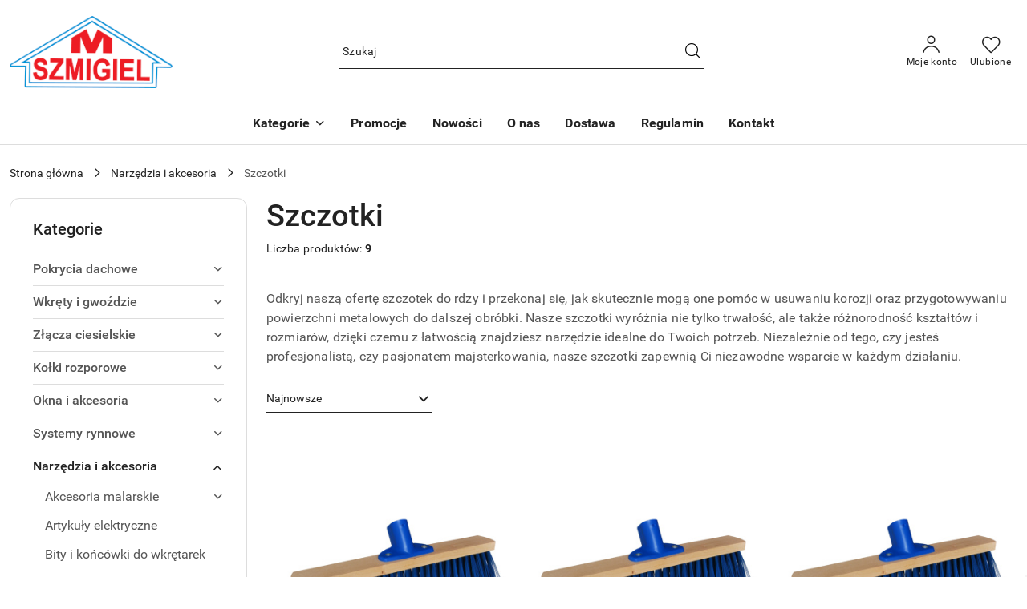

--- FILE ---
content_type: text/html; charset=utf-8
request_url: https://m-szmigiel.pl/Szczotki-c115
body_size: 42738
content:
<!DOCTYPE html>
<html lang="pl" currency="PLN"  class=" ">
	<head>
		<meta http-equiv="Content-Type" content="text/html; charset=UTF-8" />
		<meta name="description" content="Profesjonalne szczotki do rdzy - szeroki wybór modeli do usuwania korozji i czyszczenia metalu. Trwałość i skuteczność dla wymagających.">
		<meta name="keywords" content="Profesjonalne,szczotki,do,rdzy,szeroki,wybór,modeli,usuwania,korozji,czyszczenia,metalu,Trwałość,skuteczność,dla,wymagających,">
					<meta name="generator" content="Sky-Shop">
						<meta name="author" content="M-Szmigiel - działa na oprogramowaniu sklepów internetowych Sky-Shop.pl">
		<meta name="viewport" content="width=device-width, initial-scale=1.0">
		<meta name="skin_id" content="flex">
		<meta property="og:title" content="Szczotki &gt; Sklep m-szmigiel.pl">
		<meta property="og:description" content="Profesjonalne szczotki do rdzy - szeroki wybór modeli do usuwania korozji i czyszczenia metalu. Trwałość i skuteczność dla wymagających.">
					<meta property="og:image" content="https://m-szmigiel.pl/upload/dachyostroleka/logos//logo.png">
			<meta property="og:image:type" content="image/png">
			<meta property="og:image:width" content="">
			<meta property="og:image:height" content="">
			<link rel="image_src" href="https://m-szmigiel.pl/upload/dachyostroleka/logos//logo.png">
							<link rel="shortcut icon" href="/upload/dachyostroleka/favicon.png">
											<link rel="canonical" href="https://m-szmigiel.pl/Szczotki-c115">
						<title>Szczotki &gt; Sklep m-szmigiel.pl</title>
		<meta name="google-site-verification" content="UXu-YQsqGggdUIhueAx5LP26QO6B-0GLwKkoWuwyS3k">

				



<!-- edrone -->



	
        <script>
        const getCookie = (name) => {
            const pair = document.cookie.split('; ').find(x => x.startsWith(name+'='))
            if (pair) {
                return JSON.parse(pair.split('=')[1])
            }
        }

        const ccCookie = getCookie('cc_cookie')

        window.dataLayer = window.dataLayer || [];
        function gtag(){dataLayer.push(arguments);}

        gtag('consent', 'default', {
            'ad_storage': 'denied',
            'analytics_storage': 'denied',
            'ad_user_data': 'denied',
            'ad_personalization':  'denied',
            'security_storage': 'denied',
            'personalization_storage': 'denied',
            'functionality_storage': 'denied',
            wait_for_update: 500
        });

        // --- MICROSOFT ---
        window.uetq = window.uetq || [];
        window.uetq.push('consent', 'default', {
            'ad_storage': 'denied'
        });

        if (ccCookie) {
            gtag('consent', 'update', {
                'ad_storage': ccCookie.categories.includes('marketing') ? 'granted' : 'denied',
                'analytics_storage': ccCookie.categories.includes('analytics') ? 'granted' : 'denied',
                'ad_user_data': ccCookie.categories.includes('marketing') ? 'granted' : 'denied',
                'ad_personalization':  ccCookie.categories.includes('marketing') ? 'granted' : 'denied',
                'security_storage': 'granted',
                'personalization_storage': 'granted',
                'functionality_storage': 'granted'
            });

            // --- MICROSOFT ---
            window.uetq.push('consent', 'update', {
                'ad_storage': ccCookie.categories.includes('marketing') ? 'granted' : 'denied'
            });
        }

    </script>
        <script async src="https://www.googletagmanager.com/gtag/js?id=G-N2T8EQTCZJ"></script>
    <script>
        window.dataLayer = window.dataLayer || [];
        function gtag(){dataLayer.push(arguments);}
        gtag('js', new Date());

        gtag('config', 'G-N2T8EQTCZJ');
    </script>
	


	<script>
		var GA_4_PRODUCTS_DATA =  [{"item_id":1761,"item_brand":"Blue Dolphin","item_category":"Szczotki"},{"item_id":1760,"item_brand":"Blue Dolphin","item_category":"Szczotki"},{"item_id":1759,"item_brand":"Blue Dolphin","item_category":"Szczotki"},{"item_id":1232,"item_brand":"Schmith","item_category":"Szczotki"},{"item_id":1032,"item_brand":"Schmith","item_category":"Szczotki"},{"item_id":926,"item_brand":"Schmith","item_category":"Szczotki"},{"item_id":925,"item_brand":"Schmith","item_category":"Szczotki"},{"item_id":924,"item_brand":"Schmith","item_category":"Szczotki"},{"item_id":710,"item_brand":"Schmith","item_category":"Szczotki"}] ;
			</script>







	<script id="ceneo_opinie" type="text/plain" data-cookiecategory="marketing">(function(w,d,s,i,dl){w._ceneo = w._ceneo || function () {
		w._ceneo.e = w._ceneo.e || []; w._ceneo.e.push(arguments); };
		w._ceneo.e = w._ceneo.e || [];dl=dl===undefined?"dataLayer":dl;
		const f = d.getElementsByTagName(s)[0], j = d.createElement(s); j.defer = true;
		j.src = "https://ssl.ceneo.pl/ct/v5/script.js?accountGuid=" + i + "&t=" +
				Date.now() + (dl ? "&dl=" + dl : ''); f.parentNode.insertBefore(j, f);
	})(window, document, "script", "1e675123-cbe2-414f-aa8d-ce45ed32bd50");</script>
		<script type="text/javascript">

			function imageLoaded(element, target = "prev") {
				let siblingElement;
				if (target === "prev") {
					siblingElement = element.previousElementSibling;
				} else if (target === "link") {
					siblingElement = element.parentElement.previousElementSibling;
				}
				if (siblingElement && (siblingElement.classList.contains("fa") || siblingElement.classList.contains("icon-refresh"))) {
					siblingElement.style.display = "none";
				}
			}
			</script>

        		<link rel="stylesheet" href="/view/new/scheme/public/_common/scss/libs/bootstrap5.min.css">
		<link rel="stylesheet"  href="/view/new/scheme/public/_common/scss/libs/angular-material.min.css">
		
		<link rel="stylesheet" href="/view/new/userContent/dachyostroleka/style.css?v=555">
		<!-- Google Tag Manager -->
<script>(function(w,d,s,l,i){w[l]=w[l]||[];w[l].push({'gtm.start':
new Date().getTime(),event:'gtm.js'});var f=d.getElementsByTagName(s)[0],
j=d.createElement(s),dl=l!='dataLayer'?'&l='+l:'';j.async=true;j.src=
'https://www.googletagmanager.com/gtm.js?id='+i+dl;f.parentNode.insertBefore(j,f);
})(window,document,'script','dataLayer','GTM-WJ54SZH');</script>
<!-- End Google Tag Manager -->

<style>
@media (max-width: 450px) {
    .skyshop-container .mod-slider-4 .slider-carousel {
        max-height: 150px;
    }
}#schemafaq h3 {margin: 0 !important;}
#schemafaq p {margin:0 !important;padding:10px 0;}
#schemafaq label {margin:0 !important;}
#schemafaq {max-width: 100%;width: 100%;margin: 0 auto;clear: both;padding: 0;margin:20px 0;}
#schemafaq input {position: absolute;opacity: 0;z-index: -1}

#schemafaq #tabs {border-radius: 0px;overflow: hidden;border: 1px solid #eee}
#schemafaq #tab {width: 100%;color: white;overflow: hidden}
#schemafaq #tab-label {
  display: -webkit-box;
  display: flex;
  -webkit-box-pack: justify;
  justify-content: space-between;
  padding: 1em;
  background: #f9f9f9;
  font-weight: bold;
  cursor: pointer;
  color: #111;
  transition: all .3s;
  border-top: 1px solid #eee;
}
#schemafaq #tab:first-child #tab-label {border-top: none}
#schemafaq #tab-label:hover {background: #eee}
#schemafaq #tab-label::after {
  content: "\276F";
  width: 1em;
  height: 1em;
  text-align: center;
  transition: all .3s;
  display: flex;
  justify-content: center;
  align-items: center;
  transform: rotateZ(90deg);
}

#schemafaq #tab-content {
  max-height: 0;
  padding: 0 1em;
  color: #111;
  background: white;
  transition: all .3s;
}

#schemafaq #tab-close {
  display: -webkit-box;
  display: flex;
  -webkit-box-pack: end;
  justify-content: flex-end;
  padding: 1em;
  font-size: 0.75em;
  background: #29abe2;
  cursor: pointer;
}
#schemafaq #tab-close:hover {background: #29abe2}

#schemafaq input:checked + #tab-label,
#schemafaq input:checked + h3 > #tab-label {
  background: #eee;
  color: #111;
}

#schemafaq input:checked + #tab-label::after,
#schemafaq input:checked + h3 > #tab-label::after {
  transform: rotateZ(180deg);
}

#schemafaq input:checked ~ #tab-content {
  max-height: 100vh;
  padding: 1em;
}
</style>
		
		<script src="/view/new/scheme/public/_common/js/libs/promise/promise.min.js"></script>
		<script src="/view/new/scheme/public/_common/js/libs/jquery/jquery.min.js"></script>
		<script src="/view/new/scheme/public/_common/js/libs/angularjs/angularjs.min.js"></script>
	</head>
	<body 		  data-coupon-codes-active="1"
		  data-free-delivery-info-active="1"
		  data-generate-pdf-config="PRODUCT_AND_CART"
		  data-hide-price="0"
		  data-is-user-logged-id="0"
		  data-loyalty-points-active="0"
		  data-cart-simple-info-quantity="0"
		  data-cart-simple-info-price="0,00 zł"
		  data-base="PLN"
		  data-used="PLN|zł"
		  data-rates="'PLN':1"
		  data-decimal-hide="0"
		  data-decimal=","
		  data-thousand=" "
		   data-js-hash="4ce80e78e2"		  data-gtag-events="true" data-gtag-id="G-N2T8EQTCZJ"		  		  class="		  		  		  		  "
		  		  		  		  		  data-hurt-price-type="brutto"
		  data-hurt-price-text=""
		  		  data-tax="23"
	>
		<!-- Google Tag Manager (noscript) -->
<noscript><iframe src="https://www.googletagmanager.com/ns.html?id=GTM-WJ54SZH"
height="0" width="0" style="display:none;visibility:hidden"></iframe></noscript>
<!-- End Google Tag Manager (noscript) -->
<style>
.product-card.mod-product-card-1 .product-gallery .product-labels > div.label-new {
  background:#00aedd;
}
.product-card.mod-product-card-1 .product-gallery .product-labels > div.label-recommended {
  background:#00ff00;
}
.products-list.mod-products-list-1 .product-tile .product-img .product-labels > div.label-new {
  background: #00aedd;
}
.product-card.mod-product-card-1 .product-gallery .product-labels > div.label-saleout {
  background:#ff0000;
}
.products-list-page.mod-products-list-page-1 .product-tile .product-img .product-labels > div {
  border: 1px solid #cc3d12;
}
</style>
<script src="https://apis.google.com/js/platform.js?onload=renderBadge" async defer></script>

<script>
  window.renderBadge = function() {
    var ratingBadgeContainer = document.createElement("div");
    document.body.appendChild(ratingBadgeContainer);
    window.gapi.load('ratingbadge', function() {
      window.gapi.ratingbadge.render(ratingBadgeContainer, {"merchant_id": 109434072});
    });
  }
</script>
		
					
<!-- Google Tag Manager (noscript) -->
<noscript>
    <iframe src="https://www.googletagmanager.com/ns.html?id=G-N2T8EQTCZJ"
                  height="0" width="0" style="display:none;visibility:hidden"></iframe>
</noscript>
<!-- End Google Tag Manager (noscript) -->
		


<div id="aria-live" role="alert" aria-live="assertive" class="sr-only">&nbsp;</div>
<main class="skyshop-container" data-ng-app="SkyShopModule">
		
<div class="header_topbar_logo_search_basket-wrapper header_wrapper" data-ng-controller="CartCtrl" data-ng-init="init({type: 'QUICK_CART', turnOffSales: 1})">
        
<md-sidenav role="dialog" aria-modal="true" ng-cloak md-component-id="mobile-cart" class="md-sidenav-right position-fixed full-width-sidenav" sidenav-swipe>
    <md-content layout-padding="">
        <div class="dropdown dropdown-quick-cart">
            
<div data-ng-if="data.cartSelected || data.hidePrice" id="header_cart" class="header_cart">
    <!--googleoff: all-->

    <div class="header_cart_title d-flex align-items-center justify-content-between hidden-on-desktop">
        <span class="sky-f-body-bold">Koszyk (<span data-ng-bind="data.cartAmount">0</span>)</span>
        <button aria-label="Zamknij podgląd koszyka" class="border-0 bg-transparent d-flex" data-ng-keydown="closeMobileCart($event)" data-ng-click="closeMobileCart($event)"><span class="icon-close_24 icon-24 icon-600"></span></button>
    </div>

    <div data-ng-if="data.cartSelected.items.length" class="products-scroll" data-scrollbar>
        <ul class="products">
            <li aria-labelledby="prod-[{[$index]}]-name"
                    data-nosnippet data-ng-repeat="item in data.cartSelected.items track by item.id"
                data-ng-if="item.type !== 'GRATIS_PRODUCT'"
                class="product-tile justify-content-between d-flex align-items-start">

                <button class="d-flex flex-grow-1 border-0 bg-transparent text-decoration-children" data-ng-click="openProductPage(item.product)" data-ng-disabled="isApiPending">
                    <img class="product-image"
                         data-ng-srcset="[{[item.product.photo.url]}] 75w"
                         sizes="(max-width: 1200px) 75px, 100px"
                         data-ng-src="[{[item.product.photo.url]}]"
                         alt="[{[item.product.name]}]"
                         aria-hidden="true"/>
                    <div>
                        <h3 id="prod-[{[$index]}]-name"
                            class="product-name sky-f-small-regular text-start child-decoration">
                            <span aria-label="Produkt [{[$index+1]}]:"></span>
                            <span data-ng-bind="item.product.name"></span>
                        </h3>
                        <p class="product-total text-start">
                            <span class="sr-only">Ilość:</span>
                            <span data-ng-bind="item.quantity"></span>
                            <span aria-hidden="true">x</span>
                            <span class="sr-only">Cena jednostkowa:</span>
                            <span class="sky-f-small-bold text-lowercase" data-ng-bind-html="item.unitPriceSummary | priceFormat:'brutto'"></span>
                        </p>
                    </div>
                </button>
                <div>
                    <button aria-label="Usuń produkt z koszyka: [{[item.product.name]}]"
                            type="button"
                            class="d-flex border-0 bg-transparent p-0 m-2"
                            is-disabled="isApiPending"
                            remove-list-item
                            parent-selector-to-remove="'li'"
                            collapse-animation="true"
                            click="deleteCartItem(item.id)">
                        <span class="icon-close_circle_24 icon-18 cursor-pointer">
                        <span class="path1"></span>
                        <span class="path2"></span>
                    </span>
                    </button>

                </div>
            </li>
        </ul>
    </div>
    <div data-ng-if="!data.cartSelected.items.length"
         class="cart-empty d-flex justify-content-center align-items-center">
        <span class="sky-f-body-medium">Koszyk jest pusty</span>
    </div>
    
<section data-ng-if="cartFinalDiscountByFreeDelivery() || (data.cartFreeDelivery && data.cartFreeDelivery.status !== data.cartFreeDeliveryStatuses.NOT_AVAILABLE)" class="free_shipment sky-statement-green sky-rounded-4 sky-mb-1">
  <div data-ng-if="!cartFinalDiscountByFreeDelivery()  && data.cartFreeDelivery && data.cartFreeDelivery.missingAmount > 0">
    <p class="d-flex justify-content-center align-items-center mb-0 color-inherit">
      <span class="icon-truck icon-24 me-2"></span>
      <span class="core_addAriaLivePolite sky-f-caption-regular">
            Do bezpłatnej dostawy brakuje
        <span class="sky-f-caption-medium text-lowercase" data-ng-bind-html="data.cartFreeDelivery | priceFormat: 'brutto'">-,--</span>
        </span>
    </p>
  </div>
  <div data-ng-if="cartFinalDiscountByFreeDelivery() || data.cartFreeDelivery.missingAmount <= 0">
    <div class="cart-upper strong special free-delivery d-flex justify-content-center align-items-center">
      <span class="icon-truck icon-24 me-2 sky-text-green-dark"></span>
      <span class="core_addAriaLivePolite sky-f-caption-medium sky-text-green-dark text-uppercase">Darmowa dostawa!</span>
    </div>
  </div>
</section>    <div role="region" aria-labelledby="order_summary">
        <h3 id="order_summary" class="sr-only">Podsumowanie zamówienia</h3>
        <p class="d-flex justify-content-between color-inherit mb-0">
                <span class="sky-f-body-bold sky-letter-spacing-1per">Suma                 </span>
            <span data-ng-if="!data.hidePrice" class="price-color sky-f-body-bold sky-letter-spacing-1per"
                  data-ng-bind-html="data.cartSelected.priceSummary | priceFormat:'brutto':true">0,00 zł</span>
            <span data-ng-if="data.hidePrice" class="sky-f-body-bold"></span>
        </p>
                <p class="quick-cart-products-actions__summary-discount-info mb-0" data-ng-if="data.cartSelected.priceSummary.final.gross != data.cartSelected.priceSummary.base.gross">
            <small>Cena uwzględnia rabaty</small>
        </p>
    </div>
    <div class="execute-order-container">
        <button type="button"
                data-ng-click="executeOrder($event)"
                data-ng-keydown="executeOrder($event)"
                class="btn btn-primary sky-f-body-bold d-block w-100">
            Realizuj zamówienie
        </button>
    </div>


    <!--googleon: all-->
</div>        </div>
    </md-content>
</md-sidenav>        <header class="header header_topbar_logo_search_basket " data-sticky="no">
        

<div class="header_searchbar_panel d-flex align-items-top">
  <div class="container-xxl">
    <div class="container container-wrapper d-flex justify-content-center">
      
<form id="header_panel_searchbar" class="header_searchbar" method="GET" action="/category/#top">

    <div class="sky-input-group-material input-group">
        <input aria-label="Wyszukaj produkt"
               class="form-control sky-f-small-regular p-1 pb-0 pt-0 pe-4 "
               cy-data="headerSearch"
               type="search"
               name="q"
               value=""
               placeholder="Szukaj"
               autocomplete="off"
               product-per-page="5"
                       />
                <button type="submit" value="Szukaj" aria-label="Szukaj i przejdź do wyników wyszukiwania" class="p-1 pb-0 pt-0">
            <span class="icon-search_big icon-20"></span>
        </button>
    </div>
    </form>      <button aria-label="Zamknij wyszukiwarkę" id="toggleHeaderSearchbarPanel" type="button" class="close-searchbar ms-2 bg-transparent border-0">
        <span class="icon-close_28 icon-28"></span>
      </button>
    </div>
  </div>
</div>
<div class="container-xxl header_with_searchbar">
  <div class="container container-wrapper">
    <div class="header-components d-flex justify-content-between align-items-center">
      <div class="logo-wrapper d-flex hidden-on-desktop">
        <div class="d-flex align-items-center w-100">
          
<div class="hidden-on-desktop d-flex align-items-center mb-3 mt-3">
    <button aria-label="Otwórz menu główne" type="button" id="mobile-open-flex-menu" class="icon-hamburger_menu icon-23 sky-cursor-pointer border-0 bg-transparent p-0 icon-black"></button>

    <div id="mobile-flex-menu" class="flex_menu">
        <div class="flex_menu_title d-flex align-items-center justify-content-between hidden-on-desktop">
            <button aria-label="Powrót do poprzedniego poziomu menu" class="flex_back_button icon-arrow_left_32 icon-600 bg-transparent border-0 p-0 icon-black" ></button>
            <span class="sky-f-body-bold title">
                <span class="ms-3 me-3 logo">
                    
<!--PARAMETERS:
    COMPONENT_CLASS
    SRC
    ALT
    DEFAULT_ALT
-->

<a href="/" class=" header_mobile_menu_logo d-flex align-items-center">
    <img data-src-old-browser=""  src="/upload/dachyostroleka/logos//logo.png" alt=" materiały i narzędzia dachowe - m-szmigi " />
</a>                </span>

            </span>
            <button id="mobile-flex-menu-close" type="button" aria-label="Zamknij menu główne" class="icon-close_24 icon-24 icon-600 mx-3 bg-transparent border-0 p-0 icon-black"></button>
        </div>
        <div class="categories-scroll scroll-content">
            <ul class="main-categories categories-level-1">
                
                                                <li>
                    <a
                              role="button" aria-haspopup="true"  tabindex="0"                            data-title="Kategorie" ">
                        <span>Kategorie</span>
                        <span class="icon-arrow_right_16 icon-16 icon-600"></span>
                    </a>
                                            <ul aria-label="Lista opcji dla grupy: Kategorie" class="categories-level-2">
                                                            <li>
                                    <a role="button" aria-haspopup="true" tabindex="0" data-title="Pokrycia dachowe" href="/Pokrycia-dachowe-c15">
                                        <span>Pokrycia dachowe</span>
                                                                                <span class="icon-arrow_right_16 icon-16 icon-600"></span>
                                                                            </a>
                                                                            <ul class="categories-level-3">
                                                                                        <li>
                                                <a data-title="Blachodachówki modułowe" href="/blachodachowki-modulowe">
                                                    <span>Blachodachówki modułowe</span>
                                                </a>
                                            </li>
                                                                                        <li>
                                                <a data-title="Blachodachówki hybrydowe" href="/Blachodachowki-hybrydowe-c197">
                                                    <span>Blachodachówki hybrydowe</span>
                                                </a>
                                            </li>
                                                                                        <li>
                                                <a data-title="Blachodachówki na wymiar" href="/Blachodachowki-na-wymiar-c147">
                                                    <span>Blachodachówki na wymiar</span>
                                                </a>
                                            </li>
                                                                                        <li>
                                                <a data-title="Panele dachowe" href="/Panele-dachowe-c142">
                                                    <span>Panele dachowe</span>
                                                </a>
                                            </li>
                                                                                        <li>
                                                <a data-title="Dachówki ceramiczne" href="/Dachowki-ceramiczne-c20">
                                                    <span>Dachówki ceramiczne</span>
                                                </a>
                                            </li>
                                                                                        <li>
                                                <a data-title="Dachówki cementowe" href="/Dachowki-cementowe-c18">
                                                    <span>Dachówki cementowe</span>
                                                </a>
                                            </li>
                                                                                        <li>
                                                <a data-title="Blachy trapezowe" href="/Blachy-trapezowe-c116">
                                                    <span>Blachy trapezowe</span>
                                                </a>
                                            </li>
                                                                                        <li>
                                                <a data-title="Gąsiory" href="/Gasiory-c144">
                                                    <span>Gąsiory</span>
                                                </a>
                                            </li>
                                                                                        <li>
                                                <a data-title="Zakończenie gąsiora" href="/Zakonczenie-gasiora-c149">
                                                    <span>Zakończenie gąsiora</span>
                                                </a>
                                            </li>
                                                                                        <li>
                                                <a data-title="Wiatrownice" href="/Wiatrownice-c148">
                                                    <span>Wiatrownice</span>
                                                </a>
                                            </li>
                                                                                    </ul>
                                                                    </li>
                                                            <li>
                                    <a role="button" aria-haspopup="true" tabindex="0" data-title="Wkręty i gwoździe" href="/Wkrety-i-gwozdzie">
                                        <span>Wkręty i gwoździe</span>
                                                                                <span class="icon-arrow_right_16 icon-16 icon-600"></span>
                                                                            </a>
                                                                            <ul class="categories-level-3">
                                                                                        <li>
                                                <a data-title="Wkręty ciesielskie do drewna TORX" href="/wkrety-do-drewna">
                                                    <span>Wkręty ciesielskie do drewna TORX</span>
                                                </a>
                                            </li>
                                                                                        <li>
                                                <a data-title="Wkręty regulacyjne do poziomowania łat" href="/wkrety-regulacyjne-do-poziomowania-lat">
                                                    <span>Wkręty regulacyjne do poziomowania łat</span>
                                                </a>
                                            </li>
                                                                                        <li>
                                                <a data-title="Wkręty do płyt g-k" href="/Wkrety-do-plyt-gipsowo-kartonowych">
                                                    <span>Wkręty do płyt g-k</span>
                                                </a>
                                            </li>
                                                                                        <li>
                                                <a data-title="Wkręty hartowane do drewna" href="/Wkrety-hartowane">
                                                    <span>Wkręty hartowane do drewna</span>
                                                </a>
                                            </li>
                                                                                        <li>
                                                <a data-title="Blachowkręty (farmery)" href="/Wkrety-farmerskie">
                                                    <span>Blachowkręty (farmery)</span>
                                                </a>
                                            </li>
                                                                                        <li>
                                                <a data-title="Wkręty podkładkowe" href="/Wkrety-podkladkowe-c135">
                                                    <span>Wkręty podkładkowe</span>
                                                </a>
                                            </li>
                                                                                        <li>
                                                <a data-title="Wkręty samowiercące do mocowania elementów drewnianych do stali" href="/Pozostale-wkrety">
                                                    <span>Wkręty samowiercące do mocowania elementów drewnianych do stali</span>
                                                </a>
                                            </li>
                                                                                        <li>
                                                <a data-title="Wkręty samowiercące typu TEX" href="/Wkrety-samowiercace-typu-TEX-c140">
                                                    <span>Wkręty samowiercące typu TEX</span>
                                                </a>
                                            </li>
                                                                                        <li>
                                                <a data-title="Gwoździe" href="/Gwozdzie-c77">
                                                    <span>Gwoździe</span>
                                                </a>
                                            </li>
                                                                                        <li>
                                                <a data-title="Nity" href="/Nity-c126">
                                                    <span>Nity</span>
                                                </a>
                                            </li>
                                                                                    </ul>
                                                                    </li>
                                                            <li>
                                    <a role="button" aria-haspopup="true" tabindex="0" data-title="Złącza ciesielskie" href="/zlacza-ciesielskie">
                                        <span>Złącza ciesielskie</span>
                                                                                <span class="icon-arrow_right_16 icon-16 icon-600"></span>
                                                                            </a>
                                                                            <ul class="categories-level-3">
                                                                                        <li>
                                                <a data-title="Kątowniki ciesielskie" href="/Katowniki-ciesielskie-c138">
                                                    <span>Kątowniki ciesielskie</span>
                                                </a>
                                            </li>
                                                                                        <li>
                                                <a data-title="Łączniki" href="/Laczniki-c139">
                                                    <span>Łączniki</span>
                                                </a>
                                            </li>
                                                                                        <li>
                                                <a data-title="Wieszaki belki" href="/Wieszaki-belki-c32">
                                                    <span>Wieszaki belki</span>
                                                </a>
                                            </li>
                                                                                        <li>
                                                <a data-title="Podstawy słupa" href="/Podstawy-slupa-c141">
                                                    <span>Podstawy słupa</span>
                                                </a>
                                            </li>
                                                                                    </ul>
                                                                    </li>
                                                            <li>
                                    <a role="button" aria-haspopup="true" tabindex="0" data-title="Kołki rozporowe" href="/kolki-montazowe-2">
                                        <span>Kołki rozporowe</span>
                                                                                <span class="icon-arrow_right_16 icon-16 icon-600"></span>
                                                                            </a>
                                                                            <ul class="categories-level-3">
                                                                                        <li>
                                                <a data-title="Kołki rozporowe" href="/kolki-rozporowe">
                                                    <span>Kołki rozporowe</span>
                                                </a>
                                            </li>
                                                                                        <li>
                                                <a data-title="Kołki szybkiego montażu" href="/Kolki-szybkiego-montazu">
                                                    <span>Kołki szybkiego montażu</span>
                                                </a>
                                            </li>
                                                                                        <li>
                                                <a data-title="Koszulki kołków" href="/koszulki-kolkow">
                                                    <span>Koszulki kołków</span>
                                                </a>
                                            </li>
                                                                                    </ul>
                                                                    </li>
                                                            <li>
                                    <a role="button" aria-haspopup="true" tabindex="0" data-title="Okna i akcesoria" href="/Okna-i-akcesoria-c16">
                                        <span>Okna i akcesoria</span>
                                                                                <span class="icon-arrow_right_16 icon-16 icon-600"></span>
                                                                            </a>
                                                                            <ul class="categories-level-3">
                                                                                        <li>
                                                <a data-title="Okna dachowe" href="/Okna-dachowe-c22">
                                                    <span>Okna dachowe</span>
                                                </a>
                                            </li>
                                                                                        <li>
                                                <a data-title="Kołnierze uszczelniające" href="/Kolnierze-uszczelniajace-c24">
                                                    <span>Kołnierze uszczelniające</span>
                                                </a>
                                            </li>
                                                                                        <li>
                                                <a data-title="Markizy" href="/Markizy-c119">
                                                    <span>Markizy</span>
                                                </a>
                                            </li>
                                                                                        <li>
                                                <a data-title="Wyłazy dachowe" href="/Wylazy-dachowe-c23">
                                                    <span>Wyłazy dachowe</span>
                                                </a>
                                            </li>
                                                                                        <li>
                                                <a data-title="Rolety" href="/Rolety-c121">
                                                    <span>Rolety</span>
                                                </a>
                                            </li>
                                                                                        <li>
                                                <a data-title="Oblachowanie okna" href="/oblachowanie-okna">
                                                    <span>Oblachowanie okna</span>
                                                </a>
                                            </li>
                                                                                        <li>
                                                <a data-title="Ramy izolacyjne" href="/Ramy-izolacyjne-c194">
                                                    <span>Ramy izolacyjne</span>
                                                </a>
                                            </li>
                                                                                        <li>
                                                <a data-title="Zakończenia parapetów" href="/Zakonczenia-parapetow-c260">
                                                    <span>Zakończenia parapetów</span>
                                                </a>
                                            </li>
                                                                                    </ul>
                                                                    </li>
                                                            <li>
                                    <a role="button" aria-haspopup="true" tabindex="0" data-title="Systemy rynnowe" href="/Systemy-rynnowe-c17">
                                        <span>Systemy rynnowe</span>
                                                                                <span class="icon-arrow_right_16 icon-16 icon-600"></span>
                                                                            </a>
                                                                            <ul class="categories-level-3">
                                                                                        <li>
                                                <a data-title="Systemy stalowe" href="/Systemy-stalowe-c25">
                                                    <span>Systemy stalowe</span>
                                                </a>
                                            </li>
                                                                                        <li>
                                                <a data-title="Systemy PVC" href="/Systemy-PVC-c28">
                                                    <span>Systemy PVC</span>
                                                </a>
                                            </li>
                                                                                        <li>
                                                <a data-title="Akcesoria" href="/Akcesoria-c27">
                                                    <span>Akcesoria</span>
                                                </a>
                                            </li>
                                                                                    </ul>
                                                                    </li>
                                                            <li>
                                    <a role="button" aria-haspopup="true" tabindex="0" data-title="Narzędzia i akcesoria" href="/Narzedzia-i-akcesoria">
                                        <span>Narzędzia i akcesoria</span>
                                                                                <span class="icon-arrow_right_16 icon-16 icon-600"></span>
                                                                            </a>
                                                                            <ul class="categories-level-3">
                                                                                        <li>
                                                <a data-title="Akcesoria malarskie" href="/Akcesoria-malarskie-c96">
                                                    <span>Akcesoria malarskie</span>
                                                </a>
                                            </li>
                                                                                        <li>
                                                <a data-title="Artykuły elektryczne" href="/Artykuly-elektryczne-c129">
                                                    <span>Artykuły elektryczne</span>
                                                </a>
                                            </li>
                                                                                        <li>
                                                <a data-title="Bity i końcówki do wkrętarek" href="/Bity-i-koncowki-do-wkretarek-c50">
                                                    <span>Bity i końcówki do wkrętarek</span>
                                                </a>
                                            </li>
                                                                                        <li>
                                                <a data-title="Elektronarzędzia" href="/Elektronarzedzia-c57">
                                                    <span>Elektronarzędzia</span>
                                                </a>
                                            </li>
                                                                                        <li>
                                                <a data-title="Materiały ścierne" href="/Materialy-scierne-c104">
                                                    <span>Materiały ścierne</span>
                                                </a>
                                            </li>
                                                                                        <li>
                                                <a data-title="Narzędzia budowlane" href="/Narzedzia-budowlane-c261">
                                                    <span>Narzędzia budowlane</span>
                                                </a>
                                            </li>
                                                                                        <li>
                                                <a data-title="Narzędzia pomiarowe" href="/Narzedzia-pomiarowe">
                                                    <span>Narzędzia pomiarowe</span>
                                                </a>
                                            </li>
                                                                                        <li>
                                                <a data-title="Narzędzia tnące" href="/Narzedzia-tnace">
                                                    <span>Narzędzia tnące</span>
                                                </a>
                                            </li>
                                                                                        <li>
                                                <a data-title="Narzędzia ręczne" href="/Narzedzia-reczne">
                                                    <span>Narzędzia ręczne</span>
                                                </a>
                                            </li>
                                                                                        <li>
                                                <a data-title="Tarcze do cięcia i szlifowania" href="/Tarcze-do-ciecia-i-szlifowania-c55">
                                                    <span>Tarcze do cięcia i szlifowania</span>
                                                </a>
                                            </li>
                                                                                        <li>
                                                <a data-title="Taśmy" href="/Tasmy-c105">
                                                    <span>Taśmy</span>
                                                </a>
                                            </li>
                                                                                        <li>
                                                <a data-title="Szczotki" href="/Szczotki-c115">
                                                    <span>Szczotki</span>
                                                </a>
                                            </li>
                                                                                        <li>
                                                <a data-title="Wiertła" href="/Wiertla-c54">
                                                    <span>Wiertła</span>
                                                </a>
                                            </li>
                                                                                        <li>
                                                <a data-title="Zestawy narzędzi" href="/Zestawy-narzedzi-c103">
                                                    <span>Zestawy narzędzi</span>
                                                </a>
                                            </li>
                                                                                        <li>
                                                <a data-title="Pianki montażowe" href="/Pianki-montazowe-c52">
                                                    <span>Pianki montażowe</span>
                                                </a>
                                            </li>
                                                                                        <li>
                                                <a data-title="Pozostałe" href="/Pozostale-c67">
                                                    <span>Pozostałe</span>
                                                </a>
                                            </li>
                                                                                        <li>
                                                <a data-title="Chemia" href="/Chemia-c117">
                                                    <span>Chemia</span>
                                                </a>
                                            </li>
                                                                                        <li>
                                                <a data-title="Oświetlenie" href="/Oswietlenie-c125">
                                                    <span>Oświetlenie</span>
                                                </a>
                                            </li>
                                                                                        <li>
                                                <a data-title="Obejmy i opaski" href="/Obejmy-i-opaski-c130">
                                                    <span>Obejmy i opaski</span>
                                                </a>
                                            </li>
                                                                                        <li>
                                                <a data-title="Wywietrzaki" href="/Wywietrzaki-c192">
                                                    <span>Wywietrzaki</span>
                                                </a>
                                            </li>
                                                                                    </ul>
                                                                    </li>
                                                            <li>
                                    <a role="button" aria-haspopup="true" tabindex="0" data-title="Śruby, nakrętki" href="/Sruby-nakretki">
                                        <span>Śruby, nakrętki</span>
                                                                                <span class="icon-arrow_right_16 icon-16 icon-600"></span>
                                                                            </a>
                                                                            <ul class="categories-level-3">
                                                                                        <li>
                                                <a data-title="Śruby i wkręty metryczne" href="/sruby-wkrety-metryczne">
                                                    <span>Śruby i wkręty metryczne</span>
                                                </a>
                                            </li>
                                                                                        <li>
                                                <a data-title="Podkładki" href="/Podkladki-c113">
                                                    <span>Podkładki</span>
                                                </a>
                                            </li>
                                                                                        <li>
                                                <a data-title="Nakrętki" href="/Nakretki-c114">
                                                    <span>Nakrętki</span>
                                                </a>
                                            </li>
                                                                                    </ul>
                                                                    </li>
                                                            <li>
                                    <a role="button" aria-haspopup="true" tabindex="0" data-title="Akcesoria dachowe" href="/Akcesoria-dachowe-c47">
                                        <span>Akcesoria dachowe</span>
                                                                                <span class="icon-arrow_right_16 icon-16 icon-600"></span>
                                                                            </a>
                                                                            <ul class="categories-level-3">
                                                                                        <li>
                                                <a data-title="Okap" href="/Okap-c58">
                                                    <span>Okap</span>
                                                </a>
                                            </li>
                                                                                        <li>
                                                <a data-title="Kalenica" href="/Kalenica-c59">
                                                    <span>Kalenica</span>
                                                </a>
                                            </li>
                                                                                        <li>
                                                <a data-title="Klamry i spinki" href="/Klamry-i-spinki-c60">
                                                    <span>Klamry i spinki</span>
                                                </a>
                                            </li>
                                                                                        <li>
                                                <a data-title="Komin" href="/Komin-c61">
                                                    <span>Komin</span>
                                                </a>
                                            </li>
                                                                                        <li>
                                                <a data-title="Membrany i folie dachowe" href="/Membrany-i-folie-dachowe-c62">
                                                    <span>Membrany i folie dachowe</span>
                                                </a>
                                            </li>
                                                                                        <li>
                                                <a data-title="Silikony i kleje" href="/Silikony-i-kleje-c65">
                                                    <span>Silikony i kleje</span>
                                                </a>
                                            </li>
                                                                                        <li>
                                                <a data-title="Taśmy dekarskie" href="/Tasmy-dekarskie-c63">
                                                    <span>Taśmy dekarskie</span>
                                                </a>
                                            </li>
                                                                                        <li>
                                                <a data-title="Kominki wentylacyjne" href="/Kominki-wentylacyjne-c145">
                                                    <span>Kominki wentylacyjne</span>
                                                </a>
                                            </li>
                                                                                        <li>
                                                <a data-title="Podkładki" href="/Podkladki-c190">
                                                    <span>Podkładki</span>
                                                </a>
                                            </li>
                                                                                    </ul>
                                                                    </li>
                                                    </ul>
                                    </li>
                                
                
                                                                                
                
                                <li>
                    <a data-title="Promocje" href="/category/c/promotion" >
                        <span>Promocje</span>
                    </a>
                </li>
                                                                                
                
                                <li>
                    <a data-title="Nowości" href="/category/c/new" >
                        <span>Nowości</span>
                    </a>
                </li>
                                                                                
                
                                <li>
                    <a data-title="O nas" href="http://m-szmigiel.pl/news/n/53/O-nas" >
                        <span>O nas</span>
                    </a>
                </li>
                                                                                
                
                                <li>
                    <a data-title="Dostawa" href="http://m-szmigiel.pl/news/n/54/Dostawa" >
                        <span>Dostawa</span>
                    </a>
                </li>
                                                                                
                
                                <li>
                    <a data-title="Regulamin" href="http://m-szmigiel.pl/news/n/67/Regulamin-sklepu" >
                        <span>Regulamin</span>
                    </a>
                </li>
                                                                                
                
                                <li>
                    <a data-title="Kontakt" href="http://m-szmigiel.pl/news/n/233/Kontakt" >
                        <span>Kontakt</span>
                    </a>
                </li>
                                                            </ul>
        </div>

    </div>
</div>
          <div class="ms-3 me-3 flex-grow-1">
            
<!--PARAMETERS:
    COMPONENT_CLASS
    SRC
    ALT
    DEFAULT_ALT
-->

<a href="/" class="d-flex align-items-center">
    <img data-src-old-browser=""  src="/upload/dachyostroleka/logos//logo.png" alt=" materiały i narzędzia dachowe - m-szmigi " />
</a>          </div>
        </div>

        
<!-- PARAMETERS:
     SEARCH_ICON_HIDDEN_ON_DESKTOP
     ICON_LABELS_HIDDEN_ON_DESKTOP

     HIDE_SEARCH
     HIDE_ACCOUNT
     HIDE_CART
     HIDE_MENU_ON_DESKTOP
     CART_SUFFIX_ID

 -->

<nav class=" hidden-on-desktop header_user_menu sky-navbar navbar navbar-expand-lg sky-mt-2-5 sky-mb-2-5 col justify-content-end">
    <ul class="navbar-nav d-flex flex-flow-nowrap align-items-center">
            <li class="nav-item
                hidden-on-desktop">
            <button aria-label="Otwórz wyszukiwarkę" id="toggleHeaderSearchbarPanel" type="button" class="nav-link d-flex flex-column align-items-center bg-transparent border-0">
                <span class="icon-search_big icon-24"></span>
                <span aria-hidden="true" class="sky-f-caption-regular text-nowrap hidden-on-mobile">Szukaj</span>            </button>
        </li>
    
    
                <li class="
                nav-item position-relative">
            <button type="button" aria-label="Liczba ulubionych produktów: 0" class="core_openStore nav-link d-flex flex-column align-items-center bg-transparent border-0">
                <span class="icon-favourite_outline icon-24"></span>
                <span class="sky-f-caption-regular hidden-on-mobile ">Ulubione</span>
                            </button>
        </li>
                                        </ul>
</nav>      </div>

      <div class="options-wrapper d-flex justify-content-between w-100 align-items-center">
        <div class="col logo-wrapper d-flex align-items-center hidden-on-mobile sky-me-2-5 sky-mt-2-5 sky-mb-2-5">
          
<!--PARAMETERS:
    COMPONENT_CLASS
    SRC
    ALT
    DEFAULT_ALT
-->

<a href="/" class="d-flex align-items-center">
    <img data-src-old-browser=""  src="/upload/dachyostroleka/logos//logo.png" alt=" materiały i narzędzia dachowe - m-szmigi " />
</a>        </div>
        
<form id="header_main_searchbar" class="header_searchbar" method="GET" action="/category/#top">

    <div class="sky-input-group-material input-group">
        <input aria-label="Wyszukaj produkt"
               class="form-control sky-f-small-regular p-1 pb-0 pt-0 pe-4 "
               cy-data="headerSearch"
               type="search"
               name="q"
               value=""
               placeholder="Szukaj"
               autocomplete="off"
               product-per-page="5"
                       />
                <button type="submit" value="Szukaj" aria-label="Szukaj i przejdź do wyników wyszukiwania" class="p-1 pb-0 pt-0">
            <span class="icon-search_big icon-20"></span>
        </button>
    </div>
    </form>        <div class="col d-flex justify-content-end w-100">
          
<nav class="header_switchers sky-navbar navbar navbar-expand-lg sky-mt-2-5 sky-mb-2-5 col justify-content-end">

    </nav>

          
<!-- PARAMETERS:
     SEARCH_ICON_HIDDEN_ON_DESKTOP
     ICON_LABELS_HIDDEN_ON_DESKTOP

     HIDE_SEARCH
     HIDE_ACCOUNT
     HIDE_CART
     HIDE_MENU_ON_DESKTOP
     CART_SUFFIX_ID

 -->

<nav class="header_user_menu sky-navbar navbar navbar-expand-lg sky-mt-2-5 sky-mb-2-5 col justify-content-end">
    <ul class="navbar-nav d-flex flex-flow-nowrap align-items-center">
            <li class="nav-item
         hidden-on-mobile         hidden-on-desktop">
            <button aria-label="Otwórz wyszukiwarkę" id="toggleHeaderSearchbarPanel" type="button" class="nav-link d-flex flex-column align-items-center bg-transparent border-0">
                <span class="icon-search_big icon-24"></span>
                <span aria-hidden="true" class="sky-f-caption-regular text-nowrap hidden-on-mobile">Szukaj</span>            </button>
        </li>
    
            <li class="nav-item dropdown">
            <button
                    id="header-user-account-button"
                    aria-label="Moje konto"
                    aria-haspopup="true"
                    aria-expanded="false"
                    aria-controls="header-user-account-menu"
                    class="nav-link account-item dropdown-toggle d-flex flex-column align-items-center bg-transparent border-0"
                    type="button"
                    data-bs-toggle="dropdown">
                <span class="icon-user icon-24"></span>
                <span class="sky-f-caption-regular text-nowrap ">Moje konto</span>
                <span class="hidden-on-desktop icon-arrow_down_16 icon-16 icon-600"></span>
            </button>
            <ul id="header-user-account-menu" class="dropdown-menu">
                                    <li>
                        <a aria-label="Zaloguj się" class="dropdown-item d-flex" href="/login/">
                            <span class="sky-f-caption-regular">Zaloguj się</span>
                        </a>
                    </li>
                    <li>
                        <a aria-label="Zarejestruj się" class="dropdown-item d-flex" href="/register/">
                            <span class="sky-f-caption-regular">Zarejestruj się</span>
                        </a>
                    </li>
                                    <li>
                        <a aria-label="Dodaj zgłoszenie" class="dropdown-item d-flex" href="/ticket/add/" rel="nofollow">
                            <span class="sky-f-caption-regular">Dodaj zgłoszenie</span>
                        </a>
                    </li>

                                    <li>
                        <a aria-label="Zgody cookies" class="dropdown-item d-flex" data-cc="c-settings" href="#" rel="nofollow">
                            <span class="sky-f-caption-regular">Zgody cookies</span>
                        </a>
                    </li>
                
                            </ul>
        </li>
    
                <li class="
         hidden-on-mobile         nav-item position-relative">
            <button type="button" aria-label="Liczba ulubionych produktów: 0" class="core_openStore nav-link d-flex flex-column align-items-center bg-transparent border-0">
                <span class="icon-favourite_outline icon-24"></span>
                <span class="sky-f-caption-regular hidden-on-mobile ">Ulubione</span>
                            </button>
        </li>
                                        </ul>
</nav>        </div>
      </div>
    </div>
  </div>
</div>
<nav class="hidden-on-mobile">
  
<!--PARAMETERS
    VERTICAL_MENU
    IS_STICKY
    BORDER_BOTTOM
-->
<nav id="header_main_menu" class="header_main_menu sky-navbar navbar navbar-expand-lg flex-grow-1 hidden-on-mobile d-flex justify-content-center header-bordered" >

    <div class="container-xxl">
            <div class="container container-wrapper">
                <div class="header_main_menu_wrapper d-flex align-items-stretch justify-content-center">
                    <ul aria-label="Menu główne" id="header_main_menu_list" class="navbar-nav d-flex flex-flow-nowrap">

                                                                                                <li class="nav-item nav-item-categories dropdown ">
                            <a aria-haspopup="true" aria-expanded="false"  role="button"  aria-label="Kategorie"
                            class="nestedDropdown nav-link nav-link-border dropdown-toggle d-flex align-items-center text-break sky-cursor-pointer"
                            aria-controls="dropdown_menu_85"
                            data-bs-toggle="dropdown"
                               href="javascript:void(0);">
                            <span class="sky-f-body-bold me-1">Kategorie</span>
                            <span class="icon-arrow_down_16 icon-16 icon-600 text-decoration-none"></span>
                            </a>
                            <ul id="dropdown_menu_85" class="dropdown-menu position-absolute">
                                <div class="container-xxl ">
                                    <div class="container container-wrapper ">
                                        <div class="row row-cols-3 dropdown-menu-scroll">
                                                                                                                                    <div class="col align-self-start ">
                                                <a class="text-decoration-children" aria-label="Pokrycia dachowe" href="/Pokrycia-dachowe-c15">
                                                    <span class="d-inline-block sky-f-small-bold mt-1 mb-2 child-decoration">Pokrycia dachowe</span>
                                                </a>
                                                                                                <ul id="">
                                                                                                        <li>
                                                        <a class="text-decoration-children" aria-label="Blachodachówki modułowe" href="/blachodachowki-modulowe">
                                                            <div class="d-flex align-items-center mb-2">
                                                                <span class="icon-arrow_right_16 icon-16 icon-600 me-1 text-decoration-none"></span>
                                                                <span class="sky-f-small-regular text-break child-decoration">Blachodachówki modułowe</span>
                                                            </div>

                                                        </a>
                                                    </li>
                                                                                                        <li>
                                                        <a class="text-decoration-children" aria-label="Blachodachówki hybrydowe" href="/Blachodachowki-hybrydowe-c197">
                                                            <div class="d-flex align-items-center mb-2">
                                                                <span class="icon-arrow_right_16 icon-16 icon-600 me-1 text-decoration-none"></span>
                                                                <span class="sky-f-small-regular text-break child-decoration">Blachodachówki hybrydowe</span>
                                                            </div>

                                                        </a>
                                                    </li>
                                                                                                        <li>
                                                        <a class="text-decoration-children" aria-label="Blachodachówki na wymiar" href="/Blachodachowki-na-wymiar-c147">
                                                            <div class="d-flex align-items-center mb-2">
                                                                <span class="icon-arrow_right_16 icon-16 icon-600 me-1 text-decoration-none"></span>
                                                                <span class="sky-f-small-regular text-break child-decoration">Blachodachówki na wymiar</span>
                                                            </div>

                                                        </a>
                                                    </li>
                                                                                                        <li>
                                                        <a class="text-decoration-children" aria-label="Panele dachowe" href="/Panele-dachowe-c142">
                                                            <div class="d-flex align-items-center mb-2">
                                                                <span class="icon-arrow_right_16 icon-16 icon-600 me-1 text-decoration-none"></span>
                                                                <span class="sky-f-small-regular text-break child-decoration">Panele dachowe</span>
                                                            </div>

                                                        </a>
                                                    </li>
                                                                                                        <li>
                                                        <a class="text-decoration-children" aria-label="Dachówki ceramiczne" href="/Dachowki-ceramiczne-c20">
                                                            <div class="d-flex align-items-center mb-2">
                                                                <span class="icon-arrow_right_16 icon-16 icon-600 me-1 text-decoration-none"></span>
                                                                <span class="sky-f-small-regular text-break child-decoration">Dachówki ceramiczne</span>
                                                            </div>

                                                        </a>
                                                    </li>
                                                                                                        <li>
                                                        <a class="text-decoration-children" aria-label="Dachówki cementowe" href="/Dachowki-cementowe-c18">
                                                            <div class="d-flex align-items-center mb-2">
                                                                <span class="icon-arrow_right_16 icon-16 icon-600 me-1 text-decoration-none"></span>
                                                                <span class="sky-f-small-regular text-break child-decoration">Dachówki cementowe</span>
                                                            </div>

                                                        </a>
                                                    </li>
                                                                                                        <li>
                                                        <a class="text-decoration-children" aria-label="Blachy trapezowe" href="/Blachy-trapezowe-c116">
                                                            <div class="d-flex align-items-center mb-2">
                                                                <span class="icon-arrow_right_16 icon-16 icon-600 me-1 text-decoration-none"></span>
                                                                <span class="sky-f-small-regular text-break child-decoration">Blachy trapezowe</span>
                                                            </div>

                                                        </a>
                                                    </li>
                                                                                                        <li>
                                                        <a class="text-decoration-children" aria-label="Gąsiory" href="/Gasiory-c144">
                                                            <div class="d-flex align-items-center mb-2">
                                                                <span class="icon-arrow_right_16 icon-16 icon-600 me-1 text-decoration-none"></span>
                                                                <span class="sky-f-small-regular text-break child-decoration">Gąsiory</span>
                                                            </div>

                                                        </a>
                                                    </li>
                                                                                                        <li>
                                                        <a class="text-decoration-children" aria-label="Zakończenie gąsiora" href="/Zakonczenie-gasiora-c149">
                                                            <div class="d-flex align-items-center mb-2">
                                                                <span class="icon-arrow_right_16 icon-16 icon-600 me-1 text-decoration-none"></span>
                                                                <span class="sky-f-small-regular text-break child-decoration">Zakończenie gąsiora</span>
                                                            </div>

                                                        </a>
                                                    </li>
                                                                                                        <li>
                                                        <a class="text-decoration-children" aria-label="Wiatrownice" href="/Wiatrownice-c148">
                                                            <div class="d-flex align-items-center mb-2">
                                                                <span class="icon-arrow_right_16 icon-16 icon-600 me-1 text-decoration-none"></span>
                                                                <span class="sky-f-small-regular text-break child-decoration">Wiatrownice</span>
                                                            </div>

                                                        </a>
                                                    </li>
                                                                                                    </ul>
                                                                                            </div>
                                                                                        <div class="col align-self-start ">
                                                <a class="text-decoration-children" aria-label="Wkręty i gwoździe" href="/Wkrety-i-gwozdzie">
                                                    <span class="d-inline-block sky-f-small-bold mt-1 mb-2 child-decoration">Wkręty i gwoździe</span>
                                                </a>
                                                                                                <ul id="">
                                                                                                        <li>
                                                        <a class="text-decoration-children" aria-label="Wkręty ciesielskie do drewna TORX" href="/wkrety-do-drewna">
                                                            <div class="d-flex align-items-center mb-2">
                                                                <span class="icon-arrow_right_16 icon-16 icon-600 me-1 text-decoration-none"></span>
                                                                <span class="sky-f-small-regular text-break child-decoration">Wkręty ciesielskie do drewna TORX</span>
                                                            </div>

                                                        </a>
                                                    </li>
                                                                                                        <li>
                                                        <a class="text-decoration-children" aria-label="Wkręty regulacyjne do poziomowania łat" href="/wkrety-regulacyjne-do-poziomowania-lat">
                                                            <div class="d-flex align-items-center mb-2">
                                                                <span class="icon-arrow_right_16 icon-16 icon-600 me-1 text-decoration-none"></span>
                                                                <span class="sky-f-small-regular text-break child-decoration">Wkręty regulacyjne do poziomowania łat</span>
                                                            </div>

                                                        </a>
                                                    </li>
                                                                                                        <li>
                                                        <a class="text-decoration-children" aria-label="Wkręty do płyt g-k" href="/Wkrety-do-plyt-gipsowo-kartonowych">
                                                            <div class="d-flex align-items-center mb-2">
                                                                <span class="icon-arrow_right_16 icon-16 icon-600 me-1 text-decoration-none"></span>
                                                                <span class="sky-f-small-regular text-break child-decoration">Wkręty do płyt g-k</span>
                                                            </div>

                                                        </a>
                                                    </li>
                                                                                                        <li>
                                                        <a class="text-decoration-children" aria-label="Wkręty hartowane do drewna" href="/Wkrety-hartowane">
                                                            <div class="d-flex align-items-center mb-2">
                                                                <span class="icon-arrow_right_16 icon-16 icon-600 me-1 text-decoration-none"></span>
                                                                <span class="sky-f-small-regular text-break child-decoration">Wkręty hartowane do drewna</span>
                                                            </div>

                                                        </a>
                                                    </li>
                                                                                                        <li>
                                                        <a class="text-decoration-children" aria-label="Blachowkręty (farmery)" href="/Wkrety-farmerskie">
                                                            <div class="d-flex align-items-center mb-2">
                                                                <span class="icon-arrow_right_16 icon-16 icon-600 me-1 text-decoration-none"></span>
                                                                <span class="sky-f-small-regular text-break child-decoration">Blachowkręty (farmery)</span>
                                                            </div>

                                                        </a>
                                                    </li>
                                                                                                        <li>
                                                        <a class="text-decoration-children" aria-label="Wkręty podkładkowe" href="/Wkrety-podkladkowe-c135">
                                                            <div class="d-flex align-items-center mb-2">
                                                                <span class="icon-arrow_right_16 icon-16 icon-600 me-1 text-decoration-none"></span>
                                                                <span class="sky-f-small-regular text-break child-decoration">Wkręty podkładkowe</span>
                                                            </div>

                                                        </a>
                                                    </li>
                                                                                                        <li>
                                                        <a class="text-decoration-children" aria-label="Wkręty samowiercące do mocowania elementów drewnianych do stali" href="/Pozostale-wkrety">
                                                            <div class="d-flex align-items-center mb-2">
                                                                <span class="icon-arrow_right_16 icon-16 icon-600 me-1 text-decoration-none"></span>
                                                                <span class="sky-f-small-regular text-break child-decoration">Wkręty samowiercące do mocowania elementów drewnianych do stali</span>
                                                            </div>

                                                        </a>
                                                    </li>
                                                                                                        <li>
                                                        <a class="text-decoration-children" aria-label="Wkręty samowiercące typu TEX" href="/Wkrety-samowiercace-typu-TEX-c140">
                                                            <div class="d-flex align-items-center mb-2">
                                                                <span class="icon-arrow_right_16 icon-16 icon-600 me-1 text-decoration-none"></span>
                                                                <span class="sky-f-small-regular text-break child-decoration">Wkręty samowiercące typu TEX</span>
                                                            </div>

                                                        </a>
                                                    </li>
                                                                                                        <li>
                                                        <a class="text-decoration-children" aria-label="Gwoździe" href="/Gwozdzie-c77">
                                                            <div class="d-flex align-items-center mb-2">
                                                                <span class="icon-arrow_right_16 icon-16 icon-600 me-1 text-decoration-none"></span>
                                                                <span class="sky-f-small-regular text-break child-decoration">Gwoździe</span>
                                                            </div>

                                                        </a>
                                                    </li>
                                                                                                        <li>
                                                        <a class="text-decoration-children" aria-label="Nity" href="/Nity-c126">
                                                            <div class="d-flex align-items-center mb-2">
                                                                <span class="icon-arrow_right_16 icon-16 icon-600 me-1 text-decoration-none"></span>
                                                                <span class="sky-f-small-regular text-break child-decoration">Nity</span>
                                                            </div>

                                                        </a>
                                                    </li>
                                                                                                    </ul>
                                                                                            </div>
                                                                                        <div class="col align-self-start ">
                                                <a class="text-decoration-children" aria-label="Złącza ciesielskie" href="/zlacza-ciesielskie">
                                                    <span class="d-inline-block sky-f-small-bold mt-1 mb-2 child-decoration">Złącza ciesielskie</span>
                                                </a>
                                                                                                <ul id="">
                                                                                                        <li>
                                                        <a class="text-decoration-children" aria-label="Kątowniki ciesielskie" href="/Katowniki-ciesielskie-c138">
                                                            <div class="d-flex align-items-center mb-2">
                                                                <span class="icon-arrow_right_16 icon-16 icon-600 me-1 text-decoration-none"></span>
                                                                <span class="sky-f-small-regular text-break child-decoration">Kątowniki ciesielskie</span>
                                                            </div>

                                                        </a>
                                                    </li>
                                                                                                        <li>
                                                        <a class="text-decoration-children" aria-label="Łączniki" href="/Laczniki-c139">
                                                            <div class="d-flex align-items-center mb-2">
                                                                <span class="icon-arrow_right_16 icon-16 icon-600 me-1 text-decoration-none"></span>
                                                                <span class="sky-f-small-regular text-break child-decoration">Łączniki</span>
                                                            </div>

                                                        </a>
                                                    </li>
                                                                                                        <li>
                                                        <a class="text-decoration-children" aria-label="Wieszaki belki" href="/Wieszaki-belki-c32">
                                                            <div class="d-flex align-items-center mb-2">
                                                                <span class="icon-arrow_right_16 icon-16 icon-600 me-1 text-decoration-none"></span>
                                                                <span class="sky-f-small-regular text-break child-decoration">Wieszaki belki</span>
                                                            </div>

                                                        </a>
                                                    </li>
                                                                                                        <li>
                                                        <a class="text-decoration-children" aria-label="Podstawy słupa" href="/Podstawy-slupa-c141">
                                                            <div class="d-flex align-items-center mb-2">
                                                                <span class="icon-arrow_right_16 icon-16 icon-600 me-1 text-decoration-none"></span>
                                                                <span class="sky-f-small-regular text-break child-decoration">Podstawy słupa</span>
                                                            </div>

                                                        </a>
                                                    </li>
                                                                                                    </ul>
                                                                                            </div>
                                                                                        <div class="col align-self-start  mt-4 ">
                                                <a class="text-decoration-children" aria-label="Kołki rozporowe" href="/kolki-montazowe-2">
                                                    <span class="d-inline-block sky-f-small-bold mt-1 mb-2 child-decoration">Kołki rozporowe</span>
                                                </a>
                                                                                                <ul id="">
                                                                                                        <li>
                                                        <a class="text-decoration-children" aria-label="Kołki rozporowe" href="/kolki-rozporowe">
                                                            <div class="d-flex align-items-center mb-2">
                                                                <span class="icon-arrow_right_16 icon-16 icon-600 me-1 text-decoration-none"></span>
                                                                <span class="sky-f-small-regular text-break child-decoration">Kołki rozporowe</span>
                                                            </div>

                                                        </a>
                                                    </li>
                                                                                                        <li>
                                                        <a class="text-decoration-children" aria-label="Kołki szybkiego montażu" href="/Kolki-szybkiego-montazu">
                                                            <div class="d-flex align-items-center mb-2">
                                                                <span class="icon-arrow_right_16 icon-16 icon-600 me-1 text-decoration-none"></span>
                                                                <span class="sky-f-small-regular text-break child-decoration">Kołki szybkiego montażu</span>
                                                            </div>

                                                        </a>
                                                    </li>
                                                                                                        <li>
                                                        <a class="text-decoration-children" aria-label="Koszulki kołków" href="/koszulki-kolkow">
                                                            <div class="d-flex align-items-center mb-2">
                                                                <span class="icon-arrow_right_16 icon-16 icon-600 me-1 text-decoration-none"></span>
                                                                <span class="sky-f-small-regular text-break child-decoration">Koszulki kołków</span>
                                                            </div>

                                                        </a>
                                                    </li>
                                                                                                    </ul>
                                                                                            </div>
                                                                                        <div class="col align-self-start  mt-4 ">
                                                <a class="text-decoration-children" aria-label="Okna i akcesoria" href="/Okna-i-akcesoria-c16">
                                                    <span class="d-inline-block sky-f-small-bold mt-1 mb-2 child-decoration">Okna i akcesoria</span>
                                                </a>
                                                                                                <ul id="">
                                                                                                        <li>
                                                        <a class="text-decoration-children" aria-label="Okna dachowe" href="/Okna-dachowe-c22">
                                                            <div class="d-flex align-items-center mb-2">
                                                                <span class="icon-arrow_right_16 icon-16 icon-600 me-1 text-decoration-none"></span>
                                                                <span class="sky-f-small-regular text-break child-decoration">Okna dachowe</span>
                                                            </div>

                                                        </a>
                                                    </li>
                                                                                                        <li>
                                                        <a class="text-decoration-children" aria-label="Kołnierze uszczelniające" href="/Kolnierze-uszczelniajace-c24">
                                                            <div class="d-flex align-items-center mb-2">
                                                                <span class="icon-arrow_right_16 icon-16 icon-600 me-1 text-decoration-none"></span>
                                                                <span class="sky-f-small-regular text-break child-decoration">Kołnierze uszczelniające</span>
                                                            </div>

                                                        </a>
                                                    </li>
                                                                                                        <li>
                                                        <a class="text-decoration-children" aria-label="Markizy" href="/Markizy-c119">
                                                            <div class="d-flex align-items-center mb-2">
                                                                <span class="icon-arrow_right_16 icon-16 icon-600 me-1 text-decoration-none"></span>
                                                                <span class="sky-f-small-regular text-break child-decoration">Markizy</span>
                                                            </div>

                                                        </a>
                                                    </li>
                                                                                                        <li>
                                                        <a class="text-decoration-children" aria-label="Wyłazy dachowe" href="/Wylazy-dachowe-c23">
                                                            <div class="d-flex align-items-center mb-2">
                                                                <span class="icon-arrow_right_16 icon-16 icon-600 me-1 text-decoration-none"></span>
                                                                <span class="sky-f-small-regular text-break child-decoration">Wyłazy dachowe</span>
                                                            </div>

                                                        </a>
                                                    </li>
                                                                                                        <li>
                                                        <a class="text-decoration-children" aria-label="Rolety" href="/Rolety-c121">
                                                            <div class="d-flex align-items-center mb-2">
                                                                <span class="icon-arrow_right_16 icon-16 icon-600 me-1 text-decoration-none"></span>
                                                                <span class="sky-f-small-regular text-break child-decoration">Rolety</span>
                                                            </div>

                                                        </a>
                                                    </li>
                                                                                                        <li>
                                                        <a class="text-decoration-children" aria-label="Oblachowanie okna" href="/oblachowanie-okna">
                                                            <div class="d-flex align-items-center mb-2">
                                                                <span class="icon-arrow_right_16 icon-16 icon-600 me-1 text-decoration-none"></span>
                                                                <span class="sky-f-small-regular text-break child-decoration">Oblachowanie okna</span>
                                                            </div>

                                                        </a>
                                                    </li>
                                                                                                        <li>
                                                        <a class="text-decoration-children" aria-label="Ramy izolacyjne" href="/Ramy-izolacyjne-c194">
                                                            <div class="d-flex align-items-center mb-2">
                                                                <span class="icon-arrow_right_16 icon-16 icon-600 me-1 text-decoration-none"></span>
                                                                <span class="sky-f-small-regular text-break child-decoration">Ramy izolacyjne</span>
                                                            </div>

                                                        </a>
                                                    </li>
                                                                                                        <li>
                                                        <a class="text-decoration-children" aria-label="Zakończenia parapetów" href="/Zakonczenia-parapetow-c260">
                                                            <div class="d-flex align-items-center mb-2">
                                                                <span class="icon-arrow_right_16 icon-16 icon-600 me-1 text-decoration-none"></span>
                                                                <span class="sky-f-small-regular text-break child-decoration">Zakończenia parapetów</span>
                                                            </div>

                                                        </a>
                                                    </li>
                                                                                                    </ul>
                                                                                            </div>
                                                                                        <div class="col align-self-start  mt-4 ">
                                                <a class="text-decoration-children" aria-label="Systemy rynnowe" href="/Systemy-rynnowe-c17">
                                                    <span class="d-inline-block sky-f-small-bold mt-1 mb-2 child-decoration">Systemy rynnowe</span>
                                                </a>
                                                                                                <ul id="">
                                                                                                        <li>
                                                        <a class="text-decoration-children" aria-label="Systemy stalowe" href="/Systemy-stalowe-c25">
                                                            <div class="d-flex align-items-center mb-2">
                                                                <span class="icon-arrow_right_16 icon-16 icon-600 me-1 text-decoration-none"></span>
                                                                <span class="sky-f-small-regular text-break child-decoration">Systemy stalowe</span>
                                                            </div>

                                                        </a>
                                                    </li>
                                                                                                        <li>
                                                        <a class="text-decoration-children" aria-label="Systemy PVC" href="/Systemy-PVC-c28">
                                                            <div class="d-flex align-items-center mb-2">
                                                                <span class="icon-arrow_right_16 icon-16 icon-600 me-1 text-decoration-none"></span>
                                                                <span class="sky-f-small-regular text-break child-decoration">Systemy PVC</span>
                                                            </div>

                                                        </a>
                                                    </li>
                                                                                                        <li>
                                                        <a class="text-decoration-children" aria-label="Akcesoria" href="/Akcesoria-c27">
                                                            <div class="d-flex align-items-center mb-2">
                                                                <span class="icon-arrow_right_16 icon-16 icon-600 me-1 text-decoration-none"></span>
                                                                <span class="sky-f-small-regular text-break child-decoration">Akcesoria</span>
                                                            </div>

                                                        </a>
                                                    </li>
                                                                                                    </ul>
                                                                                            </div>
                                                                                        <div class="col align-self-start  mt-4 ">
                                                <a class="text-decoration-children" aria-label="Narzędzia i akcesoria" href="/Narzedzia-i-akcesoria">
                                                    <span class="d-inline-block sky-f-small-bold mt-1 mb-2 child-decoration">Narzędzia i akcesoria</span>
                                                </a>
                                                                                                <ul id="">
                                                                                                        <li>
                                                        <a class="text-decoration-children" aria-label="Akcesoria malarskie" href="/Akcesoria-malarskie-c96">
                                                            <div class="d-flex align-items-center mb-2">
                                                                <span class="icon-arrow_right_16 icon-16 icon-600 me-1 text-decoration-none"></span>
                                                                <span class="sky-f-small-regular text-break child-decoration">Akcesoria malarskie</span>
                                                            </div>

                                                        </a>
                                                    </li>
                                                                                                        <li>
                                                        <a class="text-decoration-children" aria-label="Artykuły elektryczne" href="/Artykuly-elektryczne-c129">
                                                            <div class="d-flex align-items-center mb-2">
                                                                <span class="icon-arrow_right_16 icon-16 icon-600 me-1 text-decoration-none"></span>
                                                                <span class="sky-f-small-regular text-break child-decoration">Artykuły elektryczne</span>
                                                            </div>

                                                        </a>
                                                    </li>
                                                                                                        <li>
                                                        <a class="text-decoration-children" aria-label="Bity i końcówki do wkrętarek" href="/Bity-i-koncowki-do-wkretarek-c50">
                                                            <div class="d-flex align-items-center mb-2">
                                                                <span class="icon-arrow_right_16 icon-16 icon-600 me-1 text-decoration-none"></span>
                                                                <span class="sky-f-small-regular text-break child-decoration">Bity i końcówki do wkrętarek</span>
                                                            </div>

                                                        </a>
                                                    </li>
                                                                                                        <li>
                                                        <a class="text-decoration-children" aria-label="Elektronarzędzia" href="/Elektronarzedzia-c57">
                                                            <div class="d-flex align-items-center mb-2">
                                                                <span class="icon-arrow_right_16 icon-16 icon-600 me-1 text-decoration-none"></span>
                                                                <span class="sky-f-small-regular text-break child-decoration">Elektronarzędzia</span>
                                                            </div>

                                                        </a>
                                                    </li>
                                                                                                        <li>
                                                        <a class="text-decoration-children" aria-label="Materiały ścierne" href="/Materialy-scierne-c104">
                                                            <div class="d-flex align-items-center mb-2">
                                                                <span class="icon-arrow_right_16 icon-16 icon-600 me-1 text-decoration-none"></span>
                                                                <span class="sky-f-small-regular text-break child-decoration">Materiały ścierne</span>
                                                            </div>

                                                        </a>
                                                    </li>
                                                                                                        <li>
                                                        <a class="text-decoration-children" aria-label="Narzędzia budowlane" href="/Narzedzia-budowlane-c261">
                                                            <div class="d-flex align-items-center mb-2">
                                                                <span class="icon-arrow_right_16 icon-16 icon-600 me-1 text-decoration-none"></span>
                                                                <span class="sky-f-small-regular text-break child-decoration">Narzędzia budowlane</span>
                                                            </div>

                                                        </a>
                                                    </li>
                                                                                                        <li>
                                                        <a class="text-decoration-children" aria-label="Narzędzia pomiarowe" href="/Narzedzia-pomiarowe">
                                                            <div class="d-flex align-items-center mb-2">
                                                                <span class="icon-arrow_right_16 icon-16 icon-600 me-1 text-decoration-none"></span>
                                                                <span class="sky-f-small-regular text-break child-decoration">Narzędzia pomiarowe</span>
                                                            </div>

                                                        </a>
                                                    </li>
                                                                                                        <li>
                                                        <a class="text-decoration-children" aria-label="Narzędzia tnące" href="/Narzedzia-tnace">
                                                            <div class="d-flex align-items-center mb-2">
                                                                <span class="icon-arrow_right_16 icon-16 icon-600 me-1 text-decoration-none"></span>
                                                                <span class="sky-f-small-regular text-break child-decoration">Narzędzia tnące</span>
                                                            </div>

                                                        </a>
                                                    </li>
                                                                                                        <li>
                                                        <a class="text-decoration-children" aria-label="Narzędzia ręczne" href="/Narzedzia-reczne">
                                                            <div class="d-flex align-items-center mb-2">
                                                                <span class="icon-arrow_right_16 icon-16 icon-600 me-1 text-decoration-none"></span>
                                                                <span class="sky-f-small-regular text-break child-decoration">Narzędzia ręczne</span>
                                                            </div>

                                                        </a>
                                                    </li>
                                                                                                        <li>
                                                        <a class="text-decoration-children" aria-label="Tarcze do cięcia i szlifowania" href="/Tarcze-do-ciecia-i-szlifowania-c55">
                                                            <div class="d-flex align-items-center mb-2">
                                                                <span class="icon-arrow_right_16 icon-16 icon-600 me-1 text-decoration-none"></span>
                                                                <span class="sky-f-small-regular text-break child-decoration">Tarcze do cięcia i szlifowania</span>
                                                            </div>

                                                        </a>
                                                    </li>
                                                                                                        <li>
                                                        <a class="text-decoration-children" aria-label="Taśmy" href="/Tasmy-c105">
                                                            <div class="d-flex align-items-center mb-2">
                                                                <span class="icon-arrow_right_16 icon-16 icon-600 me-1 text-decoration-none"></span>
                                                                <span class="sky-f-small-regular text-break child-decoration">Taśmy</span>
                                                            </div>

                                                        </a>
                                                    </li>
                                                                                                        <li>
                                                        <a class="text-decoration-children" aria-label="Szczotki" href="/Szczotki-c115">
                                                            <div class="d-flex align-items-center mb-2">
                                                                <span class="icon-arrow_right_16 icon-16 icon-600 me-1 text-decoration-none"></span>
                                                                <span class="sky-f-small-regular text-break child-decoration">Szczotki</span>
                                                            </div>

                                                        </a>
                                                    </li>
                                                                                                        <li>
                                                        <a class="text-decoration-children" aria-label="Wiertła" href="/Wiertla-c54">
                                                            <div class="d-flex align-items-center mb-2">
                                                                <span class="icon-arrow_right_16 icon-16 icon-600 me-1 text-decoration-none"></span>
                                                                <span class="sky-f-small-regular text-break child-decoration">Wiertła</span>
                                                            </div>

                                                        </a>
                                                    </li>
                                                                                                        <li>
                                                        <a class="text-decoration-children" aria-label="Zestawy narzędzi" href="/Zestawy-narzedzi-c103">
                                                            <div class="d-flex align-items-center mb-2">
                                                                <span class="icon-arrow_right_16 icon-16 icon-600 me-1 text-decoration-none"></span>
                                                                <span class="sky-f-small-regular text-break child-decoration">Zestawy narzędzi</span>
                                                            </div>

                                                        </a>
                                                    </li>
                                                                                                        <li>
                                                        <a class="text-decoration-children" aria-label="Pianki montażowe" href="/Pianki-montazowe-c52">
                                                            <div class="d-flex align-items-center mb-2">
                                                                <span class="icon-arrow_right_16 icon-16 icon-600 me-1 text-decoration-none"></span>
                                                                <span class="sky-f-small-regular text-break child-decoration">Pianki montażowe</span>
                                                            </div>

                                                        </a>
                                                    </li>
                                                                                                        <li>
                                                        <a class="text-decoration-children" aria-label="Pozostałe" href="/Pozostale-c67">
                                                            <div class="d-flex align-items-center mb-2">
                                                                <span class="icon-arrow_right_16 icon-16 icon-600 me-1 text-decoration-none"></span>
                                                                <span class="sky-f-small-regular text-break child-decoration">Pozostałe</span>
                                                            </div>

                                                        </a>
                                                    </li>
                                                                                                        <li>
                                                        <a class="text-decoration-children" aria-label="Chemia" href="/Chemia-c117">
                                                            <div class="d-flex align-items-center mb-2">
                                                                <span class="icon-arrow_right_16 icon-16 icon-600 me-1 text-decoration-none"></span>
                                                                <span class="sky-f-small-regular text-break child-decoration">Chemia</span>
                                                            </div>

                                                        </a>
                                                    </li>
                                                                                                        <li>
                                                        <a class="text-decoration-children" aria-label="Oświetlenie" href="/Oswietlenie-c125">
                                                            <div class="d-flex align-items-center mb-2">
                                                                <span class="icon-arrow_right_16 icon-16 icon-600 me-1 text-decoration-none"></span>
                                                                <span class="sky-f-small-regular text-break child-decoration">Oświetlenie</span>
                                                            </div>

                                                        </a>
                                                    </li>
                                                                                                        <li>
                                                        <a class="text-decoration-children" aria-label="Obejmy i opaski" href="/Obejmy-i-opaski-c130">
                                                            <div class="d-flex align-items-center mb-2">
                                                                <span class="icon-arrow_right_16 icon-16 icon-600 me-1 text-decoration-none"></span>
                                                                <span class="sky-f-small-regular text-break child-decoration">Obejmy i opaski</span>
                                                            </div>

                                                        </a>
                                                    </li>
                                                                                                        <li>
                                                        <a class="text-decoration-children" aria-label="Wywietrzaki" href="/Wywietrzaki-c192">
                                                            <div class="d-flex align-items-center mb-2">
                                                                <span class="icon-arrow_right_16 icon-16 icon-600 me-1 text-decoration-none"></span>
                                                                <span class="sky-f-small-regular text-break child-decoration">Wywietrzaki</span>
                                                            </div>

                                                        </a>
                                                    </li>
                                                                                                    </ul>
                                                                                            </div>
                                                                                        <div class="col align-self-start  mt-4 ">
                                                <a class="text-decoration-children" aria-label="Śruby, nakrętki" href="/Sruby-nakretki">
                                                    <span class="d-inline-block sky-f-small-bold mt-1 mb-2 child-decoration">Śruby, nakrętki</span>
                                                </a>
                                                                                                <ul id="">
                                                                                                        <li>
                                                        <a class="text-decoration-children" aria-label="Śruby i wkręty metryczne" href="/sruby-wkrety-metryczne">
                                                            <div class="d-flex align-items-center mb-2">
                                                                <span class="icon-arrow_right_16 icon-16 icon-600 me-1 text-decoration-none"></span>
                                                                <span class="sky-f-small-regular text-break child-decoration">Śruby i wkręty metryczne</span>
                                                            </div>

                                                        </a>
                                                    </li>
                                                                                                        <li>
                                                        <a class="text-decoration-children" aria-label="Podkładki" href="/Podkladki-c113">
                                                            <div class="d-flex align-items-center mb-2">
                                                                <span class="icon-arrow_right_16 icon-16 icon-600 me-1 text-decoration-none"></span>
                                                                <span class="sky-f-small-regular text-break child-decoration">Podkładki</span>
                                                            </div>

                                                        </a>
                                                    </li>
                                                                                                        <li>
                                                        <a class="text-decoration-children" aria-label="Nakrętki" href="/Nakretki-c114">
                                                            <div class="d-flex align-items-center mb-2">
                                                                <span class="icon-arrow_right_16 icon-16 icon-600 me-1 text-decoration-none"></span>
                                                                <span class="sky-f-small-regular text-break child-decoration">Nakrętki</span>
                                                            </div>

                                                        </a>
                                                    </li>
                                                                                                    </ul>
                                                                                            </div>
                                                                                        <div class="col align-self-start  mt-4 ">
                                                <a class="text-decoration-children" aria-label="Akcesoria dachowe" href="/Akcesoria-dachowe-c47">
                                                    <span class="d-inline-block sky-f-small-bold mt-1 mb-2 child-decoration">Akcesoria dachowe</span>
                                                </a>
                                                                                                <ul id="">
                                                                                                        <li>
                                                        <a class="text-decoration-children" aria-label="Okap" href="/Okap-c58">
                                                            <div class="d-flex align-items-center mb-2">
                                                                <span class="icon-arrow_right_16 icon-16 icon-600 me-1 text-decoration-none"></span>
                                                                <span class="sky-f-small-regular text-break child-decoration">Okap</span>
                                                            </div>

                                                        </a>
                                                    </li>
                                                                                                        <li>
                                                        <a class="text-decoration-children" aria-label="Kalenica" href="/Kalenica-c59">
                                                            <div class="d-flex align-items-center mb-2">
                                                                <span class="icon-arrow_right_16 icon-16 icon-600 me-1 text-decoration-none"></span>
                                                                <span class="sky-f-small-regular text-break child-decoration">Kalenica</span>
                                                            </div>

                                                        </a>
                                                    </li>
                                                                                                        <li>
                                                        <a class="text-decoration-children" aria-label="Klamry i spinki" href="/Klamry-i-spinki-c60">
                                                            <div class="d-flex align-items-center mb-2">
                                                                <span class="icon-arrow_right_16 icon-16 icon-600 me-1 text-decoration-none"></span>
                                                                <span class="sky-f-small-regular text-break child-decoration">Klamry i spinki</span>
                                                            </div>

                                                        </a>
                                                    </li>
                                                                                                        <li>
                                                        <a class="text-decoration-children" aria-label="Komin" href="/Komin-c61">
                                                            <div class="d-flex align-items-center mb-2">
                                                                <span class="icon-arrow_right_16 icon-16 icon-600 me-1 text-decoration-none"></span>
                                                                <span class="sky-f-small-regular text-break child-decoration">Komin</span>
                                                            </div>

                                                        </a>
                                                    </li>
                                                                                                        <li>
                                                        <a class="text-decoration-children" aria-label="Membrany i folie dachowe" href="/Membrany-i-folie-dachowe-c62">
                                                            <div class="d-flex align-items-center mb-2">
                                                                <span class="icon-arrow_right_16 icon-16 icon-600 me-1 text-decoration-none"></span>
                                                                <span class="sky-f-small-regular text-break child-decoration">Membrany i folie dachowe</span>
                                                            </div>

                                                        </a>
                                                    </li>
                                                                                                        <li>
                                                        <a class="text-decoration-children" aria-label="Silikony i kleje" href="/Silikony-i-kleje-c65">
                                                            <div class="d-flex align-items-center mb-2">
                                                                <span class="icon-arrow_right_16 icon-16 icon-600 me-1 text-decoration-none"></span>
                                                                <span class="sky-f-small-regular text-break child-decoration">Silikony i kleje</span>
                                                            </div>

                                                        </a>
                                                    </li>
                                                                                                        <li>
                                                        <a class="text-decoration-children" aria-label="Taśmy dekarskie" href="/Tasmy-dekarskie-c63">
                                                            <div class="d-flex align-items-center mb-2">
                                                                <span class="icon-arrow_right_16 icon-16 icon-600 me-1 text-decoration-none"></span>
                                                                <span class="sky-f-small-regular text-break child-decoration">Taśmy dekarskie</span>
                                                            </div>

                                                        </a>
                                                    </li>
                                                                                                        <li>
                                                        <a class="text-decoration-children" aria-label="Kominki wentylacyjne" href="/Kominki-wentylacyjne-c145">
                                                            <div class="d-flex align-items-center mb-2">
                                                                <span class="icon-arrow_right_16 icon-16 icon-600 me-1 text-decoration-none"></span>
                                                                <span class="sky-f-small-regular text-break child-decoration">Kominki wentylacyjne</span>
                                                            </div>

                                                        </a>
                                                    </li>
                                                                                                        <li>
                                                        <a class="text-decoration-children" aria-label="Podkładki" href="/Podkladki-c190">
                                                            <div class="d-flex align-items-center mb-2">
                                                                <span class="icon-arrow_right_16 icon-16 icon-600 me-1 text-decoration-none"></span>
                                                                <span class="sky-f-small-regular text-break child-decoration">Podkładki</span>
                                                            </div>

                                                        </a>
                                                    </li>
                                                                                                    </ul>
                                                                                            </div>
                                                                                                                                </div>
                                    </div>
                                </div>
                            </ul>
                        </li>
                                                
                        
                                                                                                                        
                        
                                                <li class="nav-item ">
                            <a aria-label="Promocje" class="nav-link nav-link-border d-flex align-items-center text-nowrap"
                               href="/category/c/promotion" >
                            <span class="sky-f-body-bold">
                Promocje
                </span>
                            </a>
                        </li>
                                                                                                                        
                        
                                                <li class="nav-item ">
                            <a aria-label="Nowości" class="nav-link nav-link-border d-flex align-items-center text-nowrap"
                               href="/category/c/new" >
                            <span class="sky-f-body-bold">
                Nowości
                </span>
                            </a>
                        </li>
                                                                                                                        
                        
                                                <li class="nav-item ">
                            <a aria-label="O nas" class="nav-link nav-link-border d-flex align-items-center text-nowrap"
                               href="http://m-szmigiel.pl/news/n/53/O-nas" >
                            <span class="sky-f-body-bold">
                O nas
                </span>
                            </a>
                        </li>
                                                                                                                        
                        
                                                <li class="nav-item ">
                            <a aria-label="Dostawa" class="nav-link nav-link-border d-flex align-items-center text-nowrap"
                               href="http://m-szmigiel.pl/news/n/54/Dostawa" >
                            <span class="sky-f-body-bold">
                Dostawa
                </span>
                            </a>
                        </li>
                                                                                                                        
                        
                                                <li class="nav-item ">
                            <a aria-label="Regulamin" class="nav-link nav-link-border d-flex align-items-center text-nowrap"
                               href="http://m-szmigiel.pl/news/n/67/Regulamin-sklepu" >
                            <span class="sky-f-body-bold">
                Regulamin
                </span>
                            </a>
                        </li>
                                                                                                                        
                        
                                                <li class="nav-item ">
                            <a aria-label="Kontakt" class="nav-link nav-link-border d-flex align-items-center text-nowrap"
                               href="http://m-szmigiel.pl/news/n/233/Kontakt" >
                            <span class="sky-f-body-bold">
                Kontakt
                </span>
                            </a>
                        </li>
                                                                                                <li class="nav-item dropdown nav-item-hamburger-menu ">
                            <a role="button" aria-label="Pokaż więcej" class="nestedDropdown nav-hamburger-link nav-link dropdown-toggle d-flex align-items-center text-break sky-cursor-pointer" href="#" data-bs-toggle="dropdown">
                                <span class="icon-hamburger_menu icon-23"></span>
                            </a>
                            <ul id="header_main_menu_hidden_list" class="dropdown-menu position-absolute">
                            </ul>
                        </li>
                    </ul>
                </div>

            </div>
    </div>


</nav>
</nav>
    </header>
</div>		
<section class="breadcrumbs hidden-on-mobile breadcrumbs_fullwidth_background_photo">

    
    <div class="container-xxl">
        <div class="container container-wrapper ">
        
<ul class="d-flex">
        <li class="d-flex">
        <a class="link-unstyle"  href="/" >
            <span class="d-flex align-items-center">Strona główna</span>
        </a>
        <i class="icon-arrow_right_32"></i>
    </li>
        <li class="d-flex">
        <a class="link-unstyle"  href="/Narzedzia-i-akcesoria" >
            <span class="d-flex align-items-center">Narzędzia i akcesoria</span>
        </a>
        <i class="icon-arrow_right_32"></i>
    </li>
        <li class="d-flex">
        <a class="link-unstyle"  href="/Szczotki-c115" >
            <span class="d-flex align-items-center">Szczotki</span>
        </a>
        <i class="icon-arrow_right_32"></i>
    </li>
    </ul>        </div>
    </div>
    
<script type="application/ld+json">
  {
    "@context": "http://schema.org",
    "@type": "BreadcrumbList",
    "itemListElement": [
            {
        "@type": "ListItem",
        "position": 1,
        "item": {
          "@id": "/",
          "name": "Strona główna"
        }
      }
                  ,{
        "@type": "ListItem",
        "position": 2,
        "item": {
          "@id": "/Narzedzia-i-akcesoria",
          "name": "Narzędzia i akcesoria"
        }
      }
                  ,{
        "@type": "ListItem",
        "position": 3,
        "item": {
          "@id": "/Szczotki-c115",
          "name": "Szczotki"
        }
      }
                ]
  }
</script>
</section>
		
<section class="products_lists_pages leftfilter_col3 sky-mb-4">
    <div class="container-xxl">
        <div class="container container-wrapper ">
            <div class="row">
                <div class="col-md-3 left_filter_column_container">
                    
<aside>
    <div class="left_filter_section category sky-border-radius-regular">
        <span class="filter-title">Kategorie</span>
        <div class="categories dropdowns">
         
<ul role="tree"
    id="tree_category" class="" style="">
        <li role="none">
        <a role="treeitem"
                                    aria-expanded="false"
                    aria-controls="category_id_15"
                                href="/Pokrycia-dachowe-c15"
                title="Pokrycia dachowe"
                class="
                                        rolldown                                     ">
            <span >Pokrycia dachowe</span>
            <i aria-hidden="true" class="text-decoration-none icon-arrow_down_16"></i>        </a>
                
<ul role="group"
    id="tree_category_id_15" class="" style="">
        <li role="none">
        <a role="treeitem"
                                    aria-expanded="false"
                    aria-controls="category_id_19"
                                href="/blachodachowki-modulowe"
                title="Blachodachówki modułowe"
                class="
                                        rolldown                                     ">
            <span >Blachodachówki modułowe</span>
            <i aria-hidden="true" class="text-decoration-none icon-arrow_down_16"></i>        </a>
                
<ul role="group"
    id="tree_category_id_19" class="" style="">
        <li role="none">
        <a role="treeitem"
                                href="/Blachodachowki-Budmat-c262"
                title="Blachodachówki Budmat"
                class="
                                                             text-decoration-children                 ">
            <span  class="child-decoration" >Blachodachówki Budmat</span>
                    </a>
            </li>
    </ul>            </li>
        <li role="none">
        <a role="treeitem"
                                href="/Blachodachowki-hybrydowe-c197"
                title="Blachodachówki hybrydowe"
                class="
                                                             text-decoration-children                 ">
            <span  class="child-decoration" >Blachodachówki hybrydowe</span>
                    </a>
            </li>
        <li role="none">
        <a role="treeitem"
                                href="/Blachodachowki-na-wymiar-c147"
                title="Blachodachówki na wymiar"
                class="
                                                             text-decoration-children                 ">
            <span  class="child-decoration" >Blachodachówki na wymiar</span>
                    </a>
            </li>
        <li role="none">
        <a role="treeitem"
                                href="/Panele-dachowe-c142"
                title="Panele dachowe"
                class="
                                                             text-decoration-children                 ">
            <span  class="child-decoration" >Panele dachowe</span>
                    </a>
            </li>
        <li role="none">
        <a role="treeitem"
                                    aria-expanded="false"
                    aria-controls="category_id_20"
                                href="/Dachowki-ceramiczne-c20"
                title="Dachówki ceramiczne"
                class="
                                        rolldown                                     ">
            <span >Dachówki ceramiczne</span>
            <i aria-hidden="true" class="text-decoration-none icon-arrow_down_16"></i>        </a>
                
<ul role="group"
    id="tree_category_id_20" class="" style="">
        <li role="none">
        <a role="treeitem"
                                    aria-expanded="false"
                    aria-controls="category_id_152"
                                href="/dachowki-ceramiczne-creaton"
                title="Dachówki ceramiczne Creaton"
                class="
                                        rolldown                                     ">
            <span >Dachówki ceramiczne Creaton</span>
            <i aria-hidden="true" class="text-decoration-none icon-arrow_down_16"></i>        </a>
                
<ul role="group"
    id="tree_category_id_152" class="" style="">
        <li role="none">
        <a role="treeitem"
                                    aria-expanded="false"
                    aria-controls="category_id_153"
                                href="/Dachowki-Holenderki-Plaskie-c153"
                title="Dachówki Holenderki Płaskie"
                class="
                                        rolldown                                     ">
            <span >Dachówki Holenderki Płaskie</span>
            <i aria-hidden="true" class="text-decoration-none icon-arrow_down_16"></i>        </a>
                
<ul role="group"
    id="tree_category_id_153" class="" style="">
        <li role="none">
        <a role="treeitem"
                                href="/TITANIA-c164"
                title="TITANIA"
                class="
                                                             text-decoration-children                 ">
            <span  class="child-decoration" >TITANIA</span>
                    </a>
            </li>
        <li role="none">
        <a role="treeitem"
                                href="/PREMION-c165"
                title="PREMION"
                class="
                                                             text-decoration-children                 ">
            <span  class="child-decoration" >PREMION</span>
                    </a>
            </li>
        <li role="none">
        <a role="treeitem"
                                href="/FUTURA-c166"
                title="FUTURA"
                class="
                                                             text-decoration-children                 ">
            <span  class="child-decoration" >FUTURA</span>
                    </a>
            </li>
        <li role="none">
        <a role="treeitem"
                                href="/HARMONICA-c167"
                title="HARMONICA"
                class="
                                                             text-decoration-children                 ">
            <span  class="child-decoration" >HARMONICA</span>
                    </a>
            </li>
        <li role="none">
        <a role="treeitem"
                                href="/HARMONIE-c168"
                title="HARMONIE"
                class="
                                                             text-decoration-children                 ">
            <span  class="child-decoration" >HARMONIE</span>
                    </a>
            </li>
        <li role="none">
        <a role="treeitem"
                                href="/MAGNUM-c169"
                title="MAGNUM"
                class="
                                                             text-decoration-children                 ">
            <span  class="child-decoration" >MAGNUM</span>
                    </a>
            </li>
        <li role="none">
        <a role="treeitem"
                                href="/BALANCE-c170"
                title="BALANCE"
                class="
                                                             text-decoration-children                 ">
            <span  class="child-decoration" >BALANCE</span>
                    </a>
            </li>
        <li role="none">
        <a role="treeitem"
                                href="/MZ3-c171"
                title="MZ3"
                class="
                                                             text-decoration-children                 ">
            <span  class="child-decoration" >MZ3</span>
                    </a>
            </li>
    </ul>            </li>
        <li role="none">
        <a role="treeitem"
                                    aria-expanded="false"
                    aria-controls="category_id_154"
                                href="/Dachowki-Plaskie-c154"
                title="Dachówki Płaskie"
                class="
                                        rolldown                                     ">
            <span >Dachówki Płaskie</span>
            <i aria-hidden="true" class="text-decoration-none icon-arrow_down_16"></i>        </a>
                
<ul role="group"
    id="tree_category_id_154" class="" style="">
        <li role="none">
        <a role="treeitem"
                                href="/SIMPLA-c172"
                title="SIMPLA"
                class="
                                                             text-decoration-children                 ">
            <span  class="child-decoration" >SIMPLA</span>
                    </a>
            </li>
        <li role="none">
        <a role="treeitem"
                                href="/DOMINO-c173"
                title="DOMINO"
                class="
                                                             text-decoration-children                 ">
            <span  class="child-decoration" >DOMINO</span>
                    </a>
            </li>
        <li role="none">
        <a role="treeitem"
                                href="/VISIO-c174"
                title="VISIO"
                class="
                                                             text-decoration-children                 ">
            <span  class="child-decoration" >VISIO</span>
                    </a>
            </li>
        <li role="none">
        <a role="treeitem"
                                href="/KODA-c175"
                title="KODA"
                class="
                                                             text-decoration-children                 ">
            <span  class="child-decoration" >KODA</span>
                    </a>
            </li>
        <li role="none">
        <a role="treeitem"
                                href="/CANTUS-c176"
                title="CANTUS"
                class="
                                                             text-decoration-children                 ">
            <span  class="child-decoration" >CANTUS</span>
                    </a>
            </li>
        <li role="none">
        <a role="treeitem"
                                href="/OPTIMA-c177"
                title="OPTIMA"
                class="
                                                             text-decoration-children                 ">
            <span  class="child-decoration" >OPTIMA</span>
                    </a>
            </li>
    </ul>            </li>
        <li role="none">
        <a role="treeitem"
                                    aria-expanded="false"
                    aria-controls="category_id_155"
                                href="/Dachowki-Marsylki-c155"
                title="Dachówki Marsylki"
                class="
                                        rolldown                                     ">
            <span >Dachówki Marsylki</span>
            <i aria-hidden="true" class="text-decoration-none icon-arrow_down_16"></i>        </a>
                
<ul role="group"
    id="tree_category_id_155" class="" style="">
        <li role="none">
        <a role="treeitem"
                                href="/RAPIDO-c178"
                title="RAPIDO"
                class="
                                                             text-decoration-children                 ">
            <span  class="child-decoration" >RAPIDO</span>
                    </a>
            </li>
        <li role="none">
        <a role="treeitem"
                                href="/RATIO-c179"
                title="RATIO"
                class="
                                                             text-decoration-children                 ">
            <span  class="child-decoration" >RATIO</span>
                    </a>
            </li>
    </ul>            </li>
        <li role="none">
        <a role="treeitem"
                                    aria-expanded="false"
                    aria-controls="category_id_156"
                                href="/Dachowki-Esowki-c156"
                title="Dachówki Esówki"
                class="
                                        rolldown                                     ">
            <span >Dachówki Esówki</span>
            <i aria-hidden="true" class="text-decoration-none icon-arrow_down_16"></i>        </a>
                
<ul role="group"
    id="tree_category_id_156" class="" style="">
        <li role="none">
        <a role="treeitem"
                                href="/SINFONIE-c180"
                title="SINFONIE"
                class="
                                                             text-decoration-children                 ">
            <span  class="child-decoration" >SINFONIE</span>
                    </a>
            </li>
        <li role="none">
        <a role="treeitem"
                                href="/MELODIE-c181"
                title="MELODIE"
                class="
                                                             text-decoration-children                 ">
            <span  class="child-decoration" >MELODIE</span>
                    </a>
            </li>
    </ul>            </li>
        <li role="none">
        <a role="treeitem"
                                    aria-expanded="false"
                    aria-controls="category_id_158"
                                href="/Dachowki-Karpiowki-c158"
                title="Dachówki Karpiówki"
                class="
                                        rolldown                                     ">
            <span >Dachówki Karpiówki</span>
            <i aria-hidden="true" class="text-decoration-none icon-arrow_down_16"></i>        </a>
                
<ul role="group"
    id="tree_category_id_158" class="" style="">
        <li role="none">
        <a role="treeitem"
                                href="/KLASSIK-kroj-zaokraglony-c183"
                title="KLASSIK - krój zaokrąglony"
                class="
                                                             text-decoration-children                 ">
            <span  class="child-decoration" >KLASSIK - krój zaokrąglony</span>
                    </a>
            </li>
        <li role="none">
        <a role="treeitem"
                                href="/KERA-BIBER-KLASSIK-kroj-zaokraglony-c184"
                title="KERA BIBER KLASSIK - krój zaokrąglony"
                class="
                                                             text-decoration-children                 ">
            <span  class="child-decoration" >KERA BIBER KLASSIK - krój zaokrąglony</span>
                    </a>
            </li>
    </ul>            </li>
    </ul>            </li>
        <li role="none">
        <a role="treeitem"
                                    aria-expanded="false"
                    aria-controls="category_id_205"
                                href="/Dachowki-ceramiczne-Koramic-c205"
                title="Dachówki ceramiczne Koramic"
                class="
                                        rolldown                                     ">
            <span >Dachówki ceramiczne Koramic</span>
            <i aria-hidden="true" class="text-decoration-none icon-arrow_down_16"></i>        </a>
                
<ul role="group"
    id="tree_category_id_205" class="" style="">
        <li role="none">
        <a role="treeitem"
                                    aria-expanded="false"
                    aria-controls="category_id_206"
                                href="/Dachowki-Nowoczesne-c206"
                title="Dachówki Nowoczesne"
                class="
                                        rolldown                                     ">
            <span >Dachówki Nowoczesne</span>
            <i aria-hidden="true" class="text-decoration-none icon-arrow_down_16"></i>        </a>
                
<ul role="group"
    id="tree_category_id_206" class="" style="">
        <li role="none">
        <a role="treeitem"
                                href="/Actua-10-E-c211"
                title="Actua 10 E"
                class="
                                                             text-decoration-children                 ">
            <span  class="child-decoration" >Actua 10 E</span>
                    </a>
            </li>
        <li role="none">
        <a role="treeitem"
                                href="/Actua-10-LT-c212"
                title="Actua 10 LT"
                class="
                                                             text-decoration-children                 ">
            <span  class="child-decoration" >Actua 10 LT</span>
                    </a>
            </li>
        <li role="none">
        <a role="treeitem"
                                href="/V9-c214"
                title="V9"
                class="
                                                             text-decoration-children                 ">
            <span  class="child-decoration" >V9</span>
                    </a>
            </li>
        <li role="none">
        <a role="treeitem"
                                href="/V11-c215"
                title="V11"
                class="
                                                             text-decoration-children                 ">
            <span  class="child-decoration" >V11</span>
                    </a>
            </li>
        <li role="none">
        <a role="treeitem"
                                href="/Orea-9-c216"
                title="Orea 9"
                class="
                                                             text-decoration-children                 ">
            <span  class="child-decoration" >Orea 9</span>
                    </a>
            </li>
    </ul>            </li>
        <li role="none">
        <a role="treeitem"
                                    aria-expanded="false"
                    aria-controls="category_id_207"
                                href="/Dachowki-Uniwersalne-c207"
                title="Dachówki Uniwersalne"
                class="
                                        rolldown                                     ">
            <span >Dachówki Uniwersalne</span>
            <i aria-hidden="true" class="text-decoration-none icon-arrow_down_16"></i>        </a>
                
<ul role="group"
    id="tree_category_id_207" class="" style="">
        <li role="none">
        <a role="treeitem"
                                href="/Universo-10-c217"
                title="Universo 10"
                class="
                                                             text-decoration-children                 ">
            <span  class="child-decoration" >Universo 10</span>
                    </a>
            </li>
        <li role="none">
        <a role="treeitem"
                                href="/L15-c218"
                title="L15"
                class="
                                                             text-decoration-children                 ">
            <span  class="child-decoration" >L15</span>
                    </a>
            </li>
        <li role="none">
        <a role="treeitem"
                                href="/Alegra-9-c219"
                title="Alegra 9"
                class="
                                                             text-decoration-children                 ">
            <span  class="child-decoration" >Alegra 9</span>
                    </a>
            </li>
        <li role="none">
        <a role="treeitem"
                                href="/Alegra-8-c220"
                title="Alegra 8"
                class="
                                                             text-decoration-children                 ">
            <span  class="child-decoration" >Alegra 8</span>
                    </a>
            </li>
    </ul>            </li>
        <li role="none">
        <a role="treeitem"
                                    aria-expanded="false"
                    aria-controls="category_id_208"
                                href="/Dachowki-Klasyczne-c208"
                title="Dachówki Klasyczne"
                class="
                                        rolldown                                     ">
            <span >Dachówki Klasyczne</span>
            <i aria-hidden="true" class="text-decoration-none icon-arrow_down_16"></i>        </a>
                
<ul role="group"
    id="tree_category_id_208" class="" style="">
        <li role="none">
        <a role="treeitem"
                                href="/Madura-c221"
                title="Madura"
                class="
                                                             text-decoration-children                 ">
            <span  class="child-decoration" >Madura</span>
                    </a>
            </li>
        <li role="none">
        <a role="treeitem"
                                href="/OVH-Vario-c222"
                title="OVH Vario"
                class="
                                                             text-decoration-children                 ">
            <span  class="child-decoration" >OVH Vario</span>
                    </a>
            </li>
        <li role="none">
        <a role="treeitem"
                                href="/Cavus-13-DE-c223"
                title="Cavus 13 DE"
                class="
                                                             text-decoration-children                 ">
            <span  class="child-decoration" >Cavus 13 DE</span>
                    </a>
            </li>
        <li role="none">
        <a role="treeitem"
                                href="/Cosmo-11-c224"
                title="Cosmo 11"
                class="
                                                             text-decoration-children                 ">
            <span  class="child-decoration" >Cosmo 11</span>
                    </a>
            </li>
        <li role="none">
        <a role="treeitem"
                                href="/Cosmo-12-c225"
                title="Cosmo 12"
                class="
                                                             text-decoration-children                 ">
            <span  class="child-decoration" >Cosmo 12</span>
                    </a>
            </li>
    </ul>            </li>
        <li role="none">
        <a role="treeitem"
                                    aria-expanded="false"
                    aria-controls="category_id_209"
                                href="/Dachowki-Tradycyjne-c209"
                title="Dachówki Tradycyjne"
                class="
                                        rolldown                                     ">
            <span >Dachówki Tradycyjne</span>
            <i aria-hidden="true" class="text-decoration-none icon-arrow_down_16"></i>        </a>
                
<ul role="group"
    id="tree_category_id_209" class="" style="">
        <li role="none">
        <a role="treeitem"
                                href="/Marsylka-c226"
                title="Marsylka"
                class="
                                                             text-decoration-children                 ">
            <span  class="child-decoration" >Marsylka</span>
                    </a>
            </li>
        <li role="none">
        <a role="treeitem"
                                href="/Mondo-11-c227"
                title="Mondo 11"
                class="
                                                             text-decoration-children                 ">
            <span  class="child-decoration" >Mondo 11</span>
                    </a>
            </li>
        <li role="none">
        <a role="treeitem"
                                href="/Tradi-12-c228"
                title="Tradi 12"
                class="
                                                             text-decoration-children                 ">
            <span  class="child-decoration" >Tradi 12</span>
                    </a>
            </li>
        <li role="none">
        <a role="treeitem"
                                href="/Karpiowka-c229"
                title="Karpiówka"
                class="
                                                             text-decoration-children                 ">
            <span  class="child-decoration" >Karpiówka</span>
                    </a>
            </li>
        <li role="none">
        <a role="treeitem"
                                href="/Esowka-451-c231"
                title="Esówka 451"
                class="
                                                             text-decoration-children                 ">
            <span  class="child-decoration" >Esówka 451</span>
                    </a>
            </li>
    </ul>            </li>
        <li role="none">
        <a role="treeitem"
                                    aria-expanded="false"
                    aria-controls="category_id_210"
                                href="/Dachowki-Romanskie-c210"
                title="Dachówki Romańskie"
                class="
                                        rolldown                                     ">
            <span >Dachówki Romańskie</span>
            <i aria-hidden="true" class="text-decoration-none icon-arrow_down_16"></i>        </a>
                
<ul role="group"
    id="tree_category_id_210" class="" style="">
        <li role="none">
        <a role="treeitem"
                                href="/Mnich-Mniszka-c232"
                title="Mnich-Mniszka"
                class="
                                                             text-decoration-children                 ">
            <span  class="child-decoration" >Mnich-Mniszka</span>
                    </a>
            </li>
        <li role="none">
        <a role="treeitem"
                                href="/Karthago-14-c233"
                title="Karthago 14"
                class="
                                                             text-decoration-children                 ">
            <span  class="child-decoration" >Karthago 14</span>
                    </a>
            </li>
    </ul>            </li>
    </ul>            </li>
        <li role="none">
        <a role="treeitem"
                                    aria-expanded="false"
                    aria-controls="category_id_240"
                                href="/Dachowki-ceramiczne-Braas-c240"
                title="Dachówki ceramiczne Braas"
                class="
                                        rolldown                                     ">
            <span >Dachówki ceramiczne Braas</span>
            <i aria-hidden="true" class="text-decoration-none icon-arrow_down_16"></i>        </a>
                
<ul role="group"
    id="tree_category_id_240" class="" style="">
        <li role="none">
        <a role="treeitem"
                                href="/Turmalin-c241"
                title="Turmalin"
                class="
                                                             text-decoration-children                 ">
            <span  class="child-decoration" >Turmalin</span>
                    </a>
            </li>
        <li role="none">
        <a role="treeitem"
                                href="/Rubin-9V-c242"
                title="Rubin 9V"
                class="
                                                             text-decoration-children                 ">
            <span  class="child-decoration" >Rubin 9V</span>
                    </a>
            </li>
        <li role="none">
        <a role="treeitem"
                                href="/Rubin-13V-c243"
                title="Rubin 13V"
                class="
                                                             text-decoration-children                 ">
            <span  class="child-decoration" >Rubin 13V</span>
                    </a>
            </li>
        <li role="none">
        <a role="treeitem"
                                href="/Topas-11V-c244"
                title="Topas 11V"
                class="
                                                             text-decoration-children                 ">
            <span  class="child-decoration" >Topas 11V</span>
                    </a>
            </li>
        <li role="none">
        <a role="treeitem"
                                href="/Topas-13V-c245"
                title="Topas 13V"
                class="
                                                             text-decoration-children                 ">
            <span  class="child-decoration" >Topas 13V</span>
                    </a>
            </li>
        <li role="none">
        <a role="treeitem"
                                href="/Granat-13V-c246"
                title="Granat 13V"
                class="
                                                             text-decoration-children                 ">
            <span  class="child-decoration" >Granat 13V</span>
                    </a>
            </li>
        <li role="none">
        <a role="treeitem"
                                href="/Opal-c247"
                title="Opal"
                class="
                                                             text-decoration-children                 ">
            <span  class="child-decoration" >Opal</span>
                    </a>
            </li>
        <li role="none">
        <a role="treeitem"
                                href="/Opal-zlobkowany-c248"
                title="Opal żłobkowany"
                class="
                                                             text-decoration-children                 ">
            <span  class="child-decoration" >Opal żłobkowany</span>
                    </a>
            </li>
    </ul>            </li>
        <li role="none">
        <a role="treeitem"
                                    aria-expanded="false"
                    aria-controls="category_id_254"
                                href="/Dachowki-ceramiczne-Roben-c254"
                title="Dachówki ceramiczne Roben"
                class="
                                        rolldown                                     ">
            <span >Dachówki ceramiczne Roben</span>
            <i aria-hidden="true" class="text-decoration-none icon-arrow_down_16"></i>        </a>
                
<ul role="group"
    id="tree_category_id_254" class="" style="">
        <li role="none">
        <a role="treeitem"
                                href="/Bergamo-c255"
                title="Bergamo"
                class="
                                                             text-decoration-children                 ">
            <span  class="child-decoration" >Bergamo</span>
                    </a>
            </li>
        <li role="none">
        <a role="treeitem"
                                href="/Piemont-c256"
                title="Piemont"
                class="
                                                             text-decoration-children                 ">
            <span  class="child-decoration" >Piemont</span>
                    </a>
            </li>
        <li role="none">
        <a role="treeitem"
                                href="/Monza-c257"
                title="Monza"
                class="
                                                             text-decoration-children                 ">
            <span  class="child-decoration" >Monza</span>
                    </a>
            </li>
        <li role="none">
        <a role="treeitem"
                                href="/Milano-c258"
                title="Milano"
                class="
                                                             text-decoration-children                 ">
            <span  class="child-decoration" >Milano</span>
                    </a>
            </li>
    </ul>            </li>
    </ul>            </li>
        <li role="none">
        <a role="treeitem"
                                    aria-expanded="false"
                    aria-controls="category_id_18"
                                href="/Dachowki-cementowe-c18"
                title="Dachówki cementowe"
                class="
                                        rolldown                                     ">
            <span >Dachówki cementowe</span>
            <i aria-hidden="true" class="text-decoration-none icon-arrow_down_16"></i>        </a>
                
<ul role="group"
    id="tree_category_id_18" class="" style="">
        <li role="none">
        <a role="treeitem"
                                    aria-expanded="false"
                    aria-controls="category_id_159"
                                href="/Dachowki-cementowe-Creaton-c159"
                title="Dachówki cementowe Creaton"
                class="
                                        rolldown                                     ">
            <span >Dachówki cementowe Creaton</span>
            <i aria-hidden="true" class="text-decoration-none icon-arrow_down_16"></i>        </a>
                
<ul role="group"
    id="tree_category_id_159" class="" style="">
        <li role="none">
        <a role="treeitem"
                                    aria-expanded="false"
                    aria-controls="category_id_160"
                                href="/Dachowki-Profilowane-c160"
                title="Dachówki Profilowane"
                class="
                                        rolldown                                     ">
            <span >Dachówki Profilowane</span>
            <i aria-hidden="true" class="text-decoration-none icon-arrow_down_16"></i>        </a>
                
<ul role="group"
    id="tree_category_id_160" class="" style="">
        <li role="none">
        <a role="treeitem"
                                href="/Goteborg-c162"
                title="Goteborg"
                class="
                                                             text-decoration-children                 ">
            <span  class="child-decoration" >Goteborg</span>
                    </a>
            </li>
        <li role="none">
        <a role="treeitem"
                                href="/Heidelberg-c201"
                title="Heidelberg"
                class="
                                                             text-decoration-children                 ">
            <span  class="child-decoration" >Heidelberg</span>
                    </a>
            </li>
    </ul>            </li>
        <li role="none">
        <a role="treeitem"
                                    aria-expanded="false"
                    aria-controls="category_id_161"
                                href="/Dachowki-Plaskie-c161"
                title="Dachówki Płaskie"
                class="
                                        rolldown                                     ">
            <span >Dachówki Płaskie</span>
            <i aria-hidden="true" class="text-decoration-none icon-arrow_down_16"></i>        </a>
                
<ul role="group"
    id="tree_category_id_161" class="" style="">
        <li role="none">
        <a role="treeitem"
                                href="/Kapstadt-c202"
                title="Kapstadt"
                class="
                                                             text-decoration-children                 ">
            <span  class="child-decoration" >Kapstadt</span>
                    </a>
            </li>
        <li role="none">
        <a role="treeitem"
                                href="/Kioto-c203"
                title="Kioto"
                class="
                                                             text-decoration-children                 ">
            <span  class="child-decoration" >Kioto</span>
                    </a>
            </li>
    </ul>            </li>
    </ul>            </li>
        <li role="none">
        <a role="treeitem"
                                    aria-expanded="false"
                    aria-controls="category_id_249"
                                href="/Dachowki-cementowe-Braas-c249"
                title="Dachówki cementowe Braas"
                class="
                                        rolldown                                     ">
            <span >Dachówki cementowe Braas</span>
            <i aria-hidden="true" class="text-decoration-none icon-arrow_down_16"></i>        </a>
                
<ul role="group"
    id="tree_category_id_249" class="" style="">
        <li role="none">
        <a role="treeitem"
                                href="/Baltycka-Cisar-c250"
                title="Bałtycka Cisar"
                class="
                                                             text-decoration-children                 ">
            <span  class="child-decoration" >Bałtycka Cisar</span>
                    </a>
            </li>
        <li role="none">
        <a role="treeitem"
                                href="/Celtycka-Cisar-c251"
                title="Celtycka Cisar"
                class="
                                                             text-decoration-children                 ">
            <span  class="child-decoration" >Celtycka Cisar</span>
                    </a>
            </li>
        <li role="none">
        <a role="treeitem"
                                href="/Celtycka-Lumino-c252"
                title="Celtycka Lumino"
                class="
                                                             text-decoration-children                 ">
            <span  class="child-decoration" >Celtycka Lumino</span>
                    </a>
            </li>
        <li role="none">
        <a role="treeitem"
                                href="/Teviva-Cisar-c253"
                title="Teviva Cisar"
                class="
                                                             text-decoration-children                 ">
            <span  class="child-decoration" >Teviva Cisar</span>
                    </a>
            </li>
    </ul>            </li>
    </ul>            </li>
        <li role="none">
        <a role="treeitem"
                                href="/Blachy-trapezowe-c116"
                title="Blachy trapezowe"
                class="
                                                             text-decoration-children                 ">
            <span  class="child-decoration" >Blachy trapezowe</span>
                    </a>
            </li>
        <li role="none">
        <a role="treeitem"
                                href="/Gasiory-c144"
                title="Gąsiory"
                class="
                                                             text-decoration-children                 ">
            <span  class="child-decoration" >Gąsiory</span>
                    </a>
            </li>
        <li role="none">
        <a role="treeitem"
                                href="/Zakonczenie-gasiora-c149"
                title="Zakończenie gąsiora"
                class="
                                                             text-decoration-children                 ">
            <span  class="child-decoration" >Zakończenie gąsiora</span>
                    </a>
            </li>
        <li role="none">
        <a role="treeitem"
                                href="/Wiatrownice-c148"
                title="Wiatrownice"
                class="
                                                             text-decoration-children                 ">
            <span  class="child-decoration" >Wiatrownice</span>
                    </a>
            </li>
    </ul>            </li>
        <li role="none">
        <a role="treeitem"
                                    aria-expanded="false"
                    aria-controls="category_id_30"
                                href="/Wkrety-i-gwozdzie"
                title="Wkręty i gwoździe"
                class="
                                        rolldown                                     ">
            <span >Wkręty i gwoździe</span>
            <i aria-hidden="true" class="text-decoration-none icon-arrow_down_16"></i>        </a>
                
<ul role="group"
    id="tree_category_id_30" class="" style="">
        <li role="none">
        <a role="treeitem"
                                    aria-expanded="false"
                    aria-controls="category_id_74"
                                href="/wkrety-do-drewna"
                title="Wkręty ciesielskie do drewna TORX"
                class="
                                        rolldown                                     ">
            <span >Wkręty ciesielskie do drewna TORX</span>
            <i aria-hidden="true" class="text-decoration-none icon-arrow_down_16"></i>        </a>
                
<ul role="group"
    id="tree_category_id_74" class="" style="">
        <li role="none">
        <a role="treeitem"
                                href="/Wkrety-stozkowe-c131"
                title="Wkręty stożkowe"
                class="
                                                             text-decoration-children                 ">
            <span  class="child-decoration" >Wkręty stożkowe</span>
                    </a>
            </li>
        <li role="none">
        <a role="treeitem"
                                href="/Wkrety-talerzowe-c132"
                title="Wkręty talerzowe"
                class="
                                                             text-decoration-children                 ">
            <span  class="child-decoration" >Wkręty talerzowe</span>
                    </a>
            </li>
    </ul>            </li>
        <li role="none">
        <a role="treeitem"
                                href="/wkrety-regulacyjne-do-poziomowania-lat"
                title="Wkręty regulacyjne do poziomowania łat"
                class="
                                                             text-decoration-children                 ">
            <span  class="child-decoration" >Wkręty regulacyjne do poziomowania łat</span>
                    </a>
            </li>
        <li role="none">
        <a role="treeitem"
                                href="/Wkrety-do-plyt-gipsowo-kartonowych"
                title="Wkręty do płyt g-k"
                class="
                                                             text-decoration-children                 ">
            <span  class="child-decoration" >Wkręty do płyt g-k</span>
                    </a>
            </li>
        <li role="none">
        <a role="treeitem"
                                href="/Wkrety-hartowane"
                title="Wkręty hartowane do drewna"
                class="
                                                             text-decoration-children                 ">
            <span  class="child-decoration" >Wkręty hartowane do drewna</span>
                    </a>
            </li>
        <li role="none">
        <a role="treeitem"
                                href="/Wkrety-farmerskie"
                title="Blachowkręty (farmery)"
                class="
                                                             text-decoration-children                 ">
            <span  class="child-decoration" >Blachowkręty (farmery)</span>
                    </a>
            </li>
        <li role="none">
        <a role="treeitem"
                                    aria-expanded="false"
                    aria-controls="category_id_135"
                                href="/Wkrety-podkladkowe-c135"
                title="Wkręty podkładkowe"
                class="
                                        rolldown                                     ">
            <span >Wkręty podkładkowe</span>
            <i aria-hidden="true" class="text-decoration-none icon-arrow_down_16"></i>        </a>
                
<ul role="group"
    id="tree_category_id_135" class="" style="">
        <li role="none">
        <a role="treeitem"
                                href="/Wkrety-samowiercace-c136"
                title="Wkręty samowiercące"
                class="
                                                             text-decoration-children                 ">
            <span  class="child-decoration" >Wkręty samowiercące</span>
                    </a>
            </li>
        <li role="none">
        <a role="treeitem"
                                href="/Wkrety-samogwintujace-c137"
                title="Wkręty samogwintujące"
                class="
                                                             text-decoration-children                 ">
            <span  class="child-decoration" >Wkręty samogwintujące</span>
                    </a>
            </li>
    </ul>            </li>
        <li role="none">
        <a role="treeitem"
                                href="/Pozostale-wkrety"
                title="Wkręty samowiercące do mocowania elementów drewnianych do stali"
                class="
                                                             text-decoration-children                 ">
            <span  class="child-decoration" >Wkręty samowiercące do mocowania elementów drewnianych do stali</span>
                    </a>
            </li>
        <li role="none">
        <a role="treeitem"
                                href="/Wkrety-samowiercace-typu-TEX-c140"
                title="Wkręty samowiercące typu TEX"
                class="
                                                             text-decoration-children                 ">
            <span  class="child-decoration" >Wkręty samowiercące typu TEX</span>
                    </a>
            </li>
        <li role="none">
        <a role="treeitem"
                                href="/Gwozdzie-c77"
                title="Gwoździe"
                class="
                                                             text-decoration-children                 ">
            <span  class="child-decoration" >Gwoździe</span>
                    </a>
            </li>
        <li role="none">
        <a role="treeitem"
                                href="/Nity-c126"
                title="Nity"
                class="
                                                             text-decoration-children                 ">
            <span  class="child-decoration" >Nity</span>
                    </a>
            </li>
    </ul>            </li>
        <li role="none">
        <a role="treeitem"
                                    aria-expanded="false"
                    aria-controls="category_id_134"
                                href="/zlacza-ciesielskie"
                title="Złącza ciesielskie"
                class="
                                        rolldown                                     ">
            <span >Złącza ciesielskie</span>
            <i aria-hidden="true" class="text-decoration-none icon-arrow_down_16"></i>        </a>
                
<ul role="group"
    id="tree_category_id_134" class="" style="">
        <li role="none">
        <a role="treeitem"
                                href="/Katowniki-ciesielskie-c138"
                title="Kątowniki ciesielskie"
                class="
                                                             text-decoration-children                 ">
            <span  class="child-decoration" >Kątowniki ciesielskie</span>
                    </a>
            </li>
        <li role="none">
        <a role="treeitem"
                                href="/Laczniki-c139"
                title="Łączniki"
                class="
                                                             text-decoration-children                 ">
            <span  class="child-decoration" >Łączniki</span>
                    </a>
            </li>
        <li role="none">
        <a role="treeitem"
                                href="/Wieszaki-belki-c32"
                title="Wieszaki belki"
                class="
                                                             text-decoration-children                 ">
            <span  class="child-decoration" >Wieszaki belki</span>
                    </a>
            </li>
        <li role="none">
        <a role="treeitem"
                                href="/Podstawy-slupa-c141"
                title="Podstawy słupa"
                class="
                                                             text-decoration-children                 ">
            <span  class="child-decoration" >Podstawy słupa</span>
                    </a>
            </li>
    </ul>            </li>
        <li role="none">
        <a role="treeitem"
                                    aria-expanded="false"
                    aria-controls="category_id_31"
                                href="/kolki-montazowe-2"
                title="Kołki rozporowe"
                class="
                                        rolldown                                     ">
            <span >Kołki rozporowe</span>
            <i aria-hidden="true" class="text-decoration-none icon-arrow_down_16"></i>        </a>
                
<ul role="group"
    id="tree_category_id_31" class="" style="">
        <li role="none">
        <a role="treeitem"
                                href="/kolki-rozporowe"
                title="Kołki rozporowe"
                class="
                                                             text-decoration-children                 ">
            <span  class="child-decoration" >Kołki rozporowe</span>
                    </a>
            </li>
        <li role="none">
        <a role="treeitem"
                                href="/Kolki-szybkiego-montazu"
                title="Kołki szybkiego montażu"
                class="
                                                             text-decoration-children                 ">
            <span  class="child-decoration" >Kołki szybkiego montażu</span>
                    </a>
            </li>
        <li role="none">
        <a role="treeitem"
                                href="/koszulki-kolkow"
                title="Koszulki kołków"
                class="
                                                             text-decoration-children                 ">
            <span  class="child-decoration" >Koszulki kołków</span>
                    </a>
            </li>
    </ul>            </li>
        <li role="none">
        <a role="treeitem"
                                    aria-expanded="false"
                    aria-controls="category_id_16"
                                href="/Okna-i-akcesoria-c16"
                title="Okna i akcesoria"
                class="
                                        rolldown                                     ">
            <span >Okna i akcesoria</span>
            <i aria-hidden="true" class="text-decoration-none icon-arrow_down_16"></i>        </a>
                
<ul role="group"
    id="tree_category_id_16" class="" style="">
        <li role="none">
        <a role="treeitem"
                                    aria-expanded="false"
                    aria-controls="category_id_22"
                                href="/Okna-dachowe-c22"
                title="Okna dachowe"
                class="
                                        rolldown                                     ">
            <span >Okna dachowe</span>
            <i aria-hidden="true" class="text-decoration-none icon-arrow_down_16"></i>        </a>
                
<ul role="group"
    id="tree_category_id_22" class="" style="">
        <li role="none">
        <a role="treeitem"
                                href="/Okna-dachowe-Velux-c200"
                title="Okna dachowe Velux"
                class="
                                                             text-decoration-children                 ">
            <span  class="child-decoration" >Okna dachowe Velux</span>
                    </a>
            </li>
        <li role="none">
        <a role="treeitem"
                                href="/Okna-dachowe-Okpol-c259"
                title="Okna dachowe Okpol"
                class="
                                                             text-decoration-children                 ">
            <span  class="child-decoration" >Okna dachowe Okpol</span>
                    </a>
            </li>
    </ul>            </li>
        <li role="none">
        <a role="treeitem"
                                    aria-expanded="false"
                    aria-controls="category_id_24"
                                href="/Kolnierze-uszczelniajace-c24"
                title="Kołnierze uszczelniające"
                class="
                                        rolldown                                     ">
            <span >Kołnierze uszczelniające</span>
            <i aria-hidden="true" class="text-decoration-none icon-arrow_down_16"></i>        </a>
                
<ul role="group"
    id="tree_category_id_24" class="" style="">
        <li role="none">
        <a role="treeitem"
                                href="/Kolnierze-Velux-c263"
                title="Kołnierze Velux"
                class="
                                                             text-decoration-children                 ">
            <span  class="child-decoration" >Kołnierze Velux</span>
                    </a>
            </li>
        <li role="none">
        <a role="treeitem"
                                href="/Kolnierze-Okpol-c266"
                title="Kołnierze Okpol"
                class="
                                                             text-decoration-children                 ">
            <span  class="child-decoration" >Kołnierze Okpol</span>
                    </a>
            </li>
    </ul>            </li>
        <li role="none">
        <a role="treeitem"
                                href="/Markizy-c119"
                title="Markizy"
                class="
                                                             text-decoration-children                 ">
            <span  class="child-decoration" >Markizy</span>
                    </a>
            </li>
        <li role="none">
        <a role="treeitem"
                                href="/Wylazy-dachowe-c23"
                title="Wyłazy dachowe"
                class="
                                                             text-decoration-children                 ">
            <span  class="child-decoration" >Wyłazy dachowe</span>
                    </a>
            </li>
        <li role="none">
        <a role="treeitem"
                                href="/Rolety-c121"
                title="Rolety"
                class="
                                                             text-decoration-children                 ">
            <span  class="child-decoration" >Rolety</span>
                    </a>
            </li>
        <li role="none">
        <a role="treeitem"
                                href="/oblachowanie-okna"
                title="Oblachowanie okna"
                class="
                                                             text-decoration-children                 ">
            <span  class="child-decoration" >Oblachowanie okna</span>
                    </a>
            </li>
        <li role="none">
        <a role="treeitem"
                                href="/Ramy-izolacyjne-c194"
                title="Ramy izolacyjne"
                class="
                                                             text-decoration-children                 ">
            <span  class="child-decoration" >Ramy izolacyjne</span>
                    </a>
            </li>
        <li role="none">
        <a role="treeitem"
                                href="/Zakonczenia-parapetow-c260"
                title="Zakończenia parapetów"
                class="
                                                             text-decoration-children                 ">
            <span  class="child-decoration" >Zakończenia parapetów</span>
                    </a>
            </li>
    </ul>            </li>
        <li role="none">
        <a role="treeitem"
                                    aria-expanded="false"
                    aria-controls="category_id_17"
                                href="/Systemy-rynnowe-c17"
                title="Systemy rynnowe"
                class="
                                        rolldown                                     ">
            <span >Systemy rynnowe</span>
            <i aria-hidden="true" class="text-decoration-none icon-arrow_down_16"></i>        </a>
                
<ul role="group"
    id="tree_category_id_17" class="" style="">
        <li role="none">
        <a role="treeitem"
                                    aria-expanded="false"
                    aria-controls="category_id_25"
                                href="/Systemy-stalowe-c25"
                title="Systemy stalowe"
                class="
                                        rolldown                                     ">
            <span >Systemy stalowe</span>
            <i aria-hidden="true" class="text-decoration-none icon-arrow_down_16"></i>        </a>
                
<ul role="group"
    id="tree_category_id_25" class="" style="">
        <li role="none">
        <a role="treeitem"
                                    aria-expanded="false"
                    aria-controls="category_id_236"
                                href="/Stalowy-system-rynnowy-Flamingo-c236"
                title="Stalowy system rynnowy Flamingo"
                class="
                                        rolldown                                     ">
            <span >Stalowy system rynnowy Flamingo</span>
            <i aria-hidden="true" class="text-decoration-none icon-arrow_down_16"></i>        </a>
                
<ul role="group"
    id="tree_category_id_236" class="" style="">
        <li role="none">
        <a role="treeitem"
                                href="/125-90-c264"
                title="125/90"
                class="
                                                             text-decoration-children                 ">
            <span  class="child-decoration" >125/90</span>
                    </a>
            </li>
        <li role="none">
        <a role="treeitem"
                                href="/135-90-c265"
                title="135/90"
                class="
                                                             text-decoration-children                 ">
            <span  class="child-decoration" >135/90</span>
                    </a>
            </li>
    </ul>            </li>
        <li role="none">
        <a role="treeitem"
                                href="/Kwadratowy-stalowy-system-rynnowy-Flamingo-IQ-c234"
                title="Kwadratowy stalowy system rynnowy Flamingo IQ"
                class="
                                                             text-decoration-children                 ">
            <span  class="child-decoration" >Kwadratowy stalowy system rynnowy Flamingo IQ</span>
                    </a>
            </li>
        <li role="none">
        <a role="treeitem"
                                href="/Stalowy-system-rynnowy-Flamingo-Satin-c235"
                title="Stalowy system rynnowy Flamingo Satin"
                class="
                                                             text-decoration-children                 ">
            <span  class="child-decoration" >Stalowy system rynnowy Flamingo Satin</span>
                    </a>
            </li>
        <li role="none">
        <a role="treeitem"
                                href="/Stalowy-system-rynnowy-Flamingo-MAGNELIS-c238"
                title="Stalowy system rynnowy Flamingo MAGNELIS"
                class="
                                                             text-decoration-children                 ">
            <span  class="child-decoration" >Stalowy system rynnowy Flamingo MAGNELIS</span>
                    </a>
            </li>
    </ul>            </li>
        <li role="none">
        <a role="treeitem"
                                    aria-expanded="false"
                    aria-controls="category_id_28"
                                href="/Systemy-PVC-c28"
                title="Systemy PVC"
                class="
                                        rolldown                                     ">
            <span >Systemy PVC</span>
            <i aria-hidden="true" class="text-decoration-none icon-arrow_down_16"></i>        </a>
                
<ul role="group"
    id="tree_category_id_28" class="" style="">
        <li role="none">
        <a role="treeitem"
                                href="/System-rynnowy-PVC-Proaqua-c237"
                title="System rynnowy PVC Proaqua"
                class="
                                                             text-decoration-children                 ">
            <span  class="child-decoration" >System rynnowy PVC Proaqua</span>
                    </a>
            </li>
        <li role="none">
        <a role="treeitem"
                                href="/System-rynnowy-Karolina-Kaczmarek-c239"
                title="System rynnowy Karolina (Kaczmarek)"
                class="
                                                             text-decoration-children                 ">
            <span  class="child-decoration" >System rynnowy Karolina (Kaczmarek)</span>
                    </a>
            </li>
    </ul>            </li>
        <li role="none">
        <a role="treeitem"
                                    aria-expanded="false"
                    aria-controls="category_id_27"
                                href="/Akcesoria-c27"
                title="Akcesoria"
                class="
                                        rolldown                                     ">
            <span >Akcesoria</span>
            <i aria-hidden="true" class="text-decoration-none icon-arrow_down_16"></i>        </a>
                
<ul role="group"
    id="tree_category_id_27" class="" style="">
        <li role="none">
        <a role="treeitem"
                                href="/Osadniki-rynnowe-c191"
                title="Osadniki rynnowe"
                class="
                                                             text-decoration-children                 ">
            <span  class="child-decoration" >Osadniki rynnowe</span>
                    </a>
            </li>
        <li role="none">
        <a role="treeitem"
                                href="/Haki-rynnowe-c196"
                title="Haki rynnowe"
                class="
                                                             text-decoration-children                 ">
            <span  class="child-decoration" >Haki rynnowe</span>
                    </a>
            </li>
    </ul>            </li>
    </ul>            </li>
        <li role="none">
        <a role="treeitem"
                                    aria-expanded="true"
                    aria-controls="category_id_46"
                                href="/Narzedzia-i-akcesoria"
                title="Narzędzia i akcesoria"
                class="
                    revert                    rolldown                                     ">
            <span >Narzędzia i akcesoria</span>
            <i aria-hidden="true" class="text-decoration-none icon-arrow_down_16"></i>        </a>
                
<ul role="group"
    id="tree_category_id_46" class="active" style="display:block;">
        <li role="none">
        <a role="treeitem"
                                    aria-expanded="false"
                    aria-controls="category_id_96"
                                href="/Akcesoria-malarskie-c96"
                title="Akcesoria malarskie"
                class="
                                        rolldown                                     ">
            <span >Akcesoria malarskie</span>
            <i aria-hidden="true" class="text-decoration-none icon-arrow_down_16"></i>        </a>
                
<ul role="group"
    id="tree_category_id_96" class="" style="">
        <li role="none">
        <a role="treeitem"
                                href="/Pedzle-c106"
                title="Pędzle"
                class="
                                                             text-decoration-children                 ">
            <span  class="child-decoration" >Pędzle</span>
                    </a>
            </li>
        <li role="none">
        <a role="treeitem"
                                href="/Sznurki-c124"
                title="Sznurki"
                class="
                                                             text-decoration-children                 ">
            <span  class="child-decoration" >Sznurki</span>
                    </a>
            </li>
        <li role="none">
        <a role="treeitem"
                                href="/Tasmy-malarskie-c143"
                title="Taśmy malarskie"
                class="
                                                             text-decoration-children                 ">
            <span  class="child-decoration" >Taśmy malarskie</span>
                    </a>
            </li>
    </ul>            </li>
        <li role="none">
        <a role="treeitem"
                                href="/Artykuly-elektryczne-c129"
                title="Artykuły elektryczne"
                class="
                                                             text-decoration-children                 ">
            <span  class="child-decoration" >Artykuły elektryczne</span>
                    </a>
            </li>
        <li role="none">
        <a role="treeitem"
                                href="/Bity-i-koncowki-do-wkretarek-c50"
                title="Bity i końcówki do wkrętarek"
                class="
                                                             text-decoration-children                 ">
            <span  class="child-decoration" >Bity i końcówki do wkrętarek</span>
                    </a>
            </li>
        <li role="none">
        <a role="treeitem"
                                    aria-expanded="false"
                    aria-controls="category_id_57"
                                href="/Elektronarzedzia-c57"
                title="Elektronarzędzia"
                class="
                                        rolldown                                     ">
            <span >Elektronarzędzia</span>
            <i aria-hidden="true" class="text-decoration-none icon-arrow_down_16"></i>        </a>
                
<ul role="group"
    id="tree_category_id_57" class="" style="">
        <li role="none">
        <a role="treeitem"
                                href="/Szlifierki-c109"
                title="Szlifierki"
                class="
                                                             text-decoration-children                 ">
            <span  class="child-decoration" >Szlifierki</span>
                    </a>
            </li>
    </ul>            </li>
        <li role="none">
        <a role="treeitem"
                                href="/Materialy-scierne-c104"
                title="Materiały ścierne"
                class="
                                                             text-decoration-children                 ">
            <span  class="child-decoration" >Materiały ścierne</span>
                    </a>
            </li>
        <li role="none">
        <a role="treeitem"
                                href="/Narzedzia-budowlane-c261"
                title="Narzędzia budowlane"
                class="
                                                             text-decoration-children                 ">
            <span  class="child-decoration" >Narzędzia budowlane</span>
                    </a>
            </li>
        <li role="none">
        <a role="treeitem"
                                    aria-expanded="false"
                    aria-controls="category_id_84"
                                href="/Narzedzia-pomiarowe"
                title="Narzędzia pomiarowe"
                class="
                                        rolldown                                     ">
            <span >Narzędzia pomiarowe</span>
            <i aria-hidden="true" class="text-decoration-none icon-arrow_down_16"></i>        </a>
                
<ul role="group"
    id="tree_category_id_84" class="" style="">
        <li role="none">
        <a role="treeitem"
                                href="/Poziomnice"
                title="Poziomnice"
                class="
                                                             text-decoration-children                 ">
            <span  class="child-decoration" >Poziomnice</span>
                    </a>
            </li>
        <li role="none">
        <a role="treeitem"
                                href="/Miary-zwijane"
                title="Miary zwijane"
                class="
                                                             text-decoration-children                 ">
            <span  class="child-decoration" >Miary zwijane</span>
                    </a>
            </li>
        <li role="none">
        <a role="treeitem"
                                href="/Miary-skladane-c86"
                title="Miary składane"
                class="
                                                             text-decoration-children                 ">
            <span  class="child-decoration" >Miary składane</span>
                    </a>
            </li>
        <li role="none">
        <a role="treeitem"
                                href="/Tasmy-stalowe-c87"
                title="Taśmy stalowe"
                class="
                                                             text-decoration-children                 ">
            <span  class="child-decoration" >Taśmy stalowe</span>
                    </a>
            </li>
        <li role="none">
        <a role="treeitem"
                                href="/Lasery-c118"
                title="Lasery"
                class="
                                                             text-decoration-children                 ">
            <span  class="child-decoration" >Lasery</span>
                    </a>
            </li>
        <li role="none">
        <a role="treeitem"
                                href="/Katowniki-c127"
                title="Kątowniki"
                class="
                                                             text-decoration-children                 ">
            <span  class="child-decoration" >Kątowniki</span>
                    </a>
            </li>
        <li role="none">
        <a role="treeitem"
                                href="/Sznurki-c128"
                title="Sznurki"
                class="
                                                             text-decoration-children                 ">
            <span  class="child-decoration" >Sznurki</span>
                    </a>
            </li>
    </ul>            </li>
        <li role="none">
        <a role="treeitem"
                                    aria-expanded="false"
                    aria-controls="category_id_88"
                                href="/Narzedzia-tnace"
                title="Narzędzia tnące"
                class="
                                        rolldown                                     ">
            <span >Narzędzia tnące</span>
            <i aria-hidden="true" class="text-decoration-none icon-arrow_down_16"></i>        </a>
                
<ul role="group"
    id="tree_category_id_88" class="" style="">
        <li role="none">
        <a role="treeitem"
                                href="/Noze-nozyki"
                title="Noże i nożyki"
                class="
                                                             text-decoration-children                 ">
            <span  class="child-decoration" >Noże i nożyki</span>
                    </a>
            </li>
        <li role="none">
        <a role="treeitem"
                                href="/Nozyce-c93"
                title="Nożyce"
                class="
                                                             text-decoration-children                 ">
            <span  class="child-decoration" >Nożyce</span>
                    </a>
            </li>
        <li role="none">
        <a role="treeitem"
                                href="/pily-reczne"
                title="Piły"
                class="
                                                             text-decoration-children                 ">
            <span  class="child-decoration" >Piły</span>
                    </a>
            </li>
        <li role="none">
        <a role="treeitem"
                                href="/Brzeszczoty-c56"
                title="Brzeszczoty"
                class="
                                                             text-decoration-children                 ">
            <span  class="child-decoration" >Brzeszczoty</span>
                    </a>
            </li>
    </ul>            </li>
        <li role="none">
        <a role="treeitem"
                                    aria-expanded="false"
                    aria-controls="category_id_91"
                                href="/Narzedzia-reczne"
                title="Narzędzia ręczne"
                class="
                                        rolldown                                     ">
            <span >Narzędzia ręczne</span>
            <i aria-hidden="true" class="text-decoration-none icon-arrow_down_16"></i>        </a>
                
<ul role="group"
    id="tree_category_id_91" class="" style="">
        <li role="none">
        <a role="treeitem"
                                href="/Klucze"
                title="Klucze"
                class="
                                                             text-decoration-children                 ">
            <span  class="child-decoration" >Klucze</span>
                    </a>
            </li>
        <li role="none">
        <a role="treeitem"
                                href="/Mlotki"
                title="Młotki"
                class="
                                                             text-decoration-children                 ">
            <span  class="child-decoration" >Młotki</span>
                    </a>
            </li>
        <li role="none">
        <a role="treeitem"
                                href="/Przecinaki-c102"
                title="Przecinaki"
                class="
                                                             text-decoration-children                 ">
            <span  class="child-decoration" >Przecinaki</span>
                    </a>
            </li>
        <li role="none">
        <a role="treeitem"
                                href="/Siekiery-c99"
                title="Siekiery"
                class="
                                                             text-decoration-children                 ">
            <span  class="child-decoration" >Siekiery</span>
                    </a>
            </li>
        <li role="none">
        <a role="treeitem"
                                href="/Szczypce-obcegi-obcinaki"
                title="Szczypce, obcęgi, obcinaki"
                class="
                                                             text-decoration-children                 ">
            <span  class="child-decoration" >Szczypce, obcęgi, obcinaki</span>
                    </a>
            </li>
        <li role="none">
        <a role="treeitem"
                                href="/Wkretaki"
                title="Wkrętaki"
                class="
                                                             text-decoration-children                 ">
            <span  class="child-decoration" >Wkrętaki</span>
                    </a>
            </li>
        <li role="none">
        <a role="treeitem"
                                href="/Zszywacze-i-zszywki-c98"
                title="Zszywacze i zszywki"
                class="
                                                             text-decoration-children                 ">
            <span  class="child-decoration" >Zszywacze i zszywki</span>
                    </a>
            </li>
        <li role="none">
        <a role="treeitem"
                                href="/Nitownice"
                title="Nitownice"
                class="
                                                             text-decoration-children                 ">
            <span  class="child-decoration" >Nitownice</span>
                    </a>
            </li>
        <li role="none">
        <a role="treeitem"
                                href="/Pistolety-c107"
                title="Pistolety"
                class="
                                                             text-decoration-children                 ">
            <span  class="child-decoration" >Pistolety</span>
                    </a>
            </li>
        <li role="none">
        <a role="treeitem"
                                href="/Gwozdziarki-c108"
                title="Gwoździarki"
                class="
                                                             text-decoration-children                 ">
            <span  class="child-decoration" >Gwoździarki</span>
                    </a>
            </li>
        <li role="none">
        <a role="treeitem"
                                href="/Lyzki-lomy-dzwignie-c123"
                title="Łyżki, łomy, dźwignie"
                class="
                                                             text-decoration-children                 ">
            <span  class="child-decoration" >Łyżki, łomy, dźwignie</span>
                    </a>
            </li>
    </ul>            </li>
        <li role="none">
        <a role="treeitem"
                                href="/Tarcze-do-ciecia-i-szlifowania-c55"
                title="Tarcze do cięcia i szlifowania"
                class="
                                                             text-decoration-children                 ">
            <span  class="child-decoration" >Tarcze do cięcia i szlifowania</span>
                    </a>
            </li>
        <li role="none">
        <a role="treeitem"
                                href="/Tasmy-c105"
                title="Taśmy"
                class="
                                                             text-decoration-children                 ">
            <span  class="child-decoration" >Taśmy</span>
                    </a>
            </li>
        <li role="none">
        <a role="treeitem"
                                href="/Szczotki-c115"
                title="Szczotki"
                class="
                    revert                                         text-decoration-children                 ">
            <span  class="child-decoration" >Szczotki</span>
                    </a>
            </li>
        <li role="none">
        <a role="treeitem"
                                href="/Wiertla-c54"
                title="Wiertła"
                class="
                                                             text-decoration-children                 ">
            <span  class="child-decoration" >Wiertła</span>
                    </a>
            </li>
        <li role="none">
        <a role="treeitem"
                                href="/Zestawy-narzedzi-c103"
                title="Zestawy narzędzi"
                class="
                                                             text-decoration-children                 ">
            <span  class="child-decoration" >Zestawy narzędzi</span>
                    </a>
            </li>
        <li role="none">
        <a role="treeitem"
                                href="/Pianki-montazowe-c52"
                title="Pianki montażowe"
                class="
                                                             text-decoration-children                 ">
            <span  class="child-decoration" >Pianki montażowe</span>
                    </a>
            </li>
        <li role="none">
        <a role="treeitem"
                                href="/Pozostale-c67"
                title="Pozostałe"
                class="
                                                             text-decoration-children                 ">
            <span  class="child-decoration" >Pozostałe</span>
                    </a>
            </li>
        <li role="none">
        <a role="treeitem"
                                href="/Chemia-c117"
                title="Chemia"
                class="
                                                             text-decoration-children                 ">
            <span  class="child-decoration" >Chemia</span>
                    </a>
            </li>
        <li role="none">
        <a role="treeitem"
                                href="/Oswietlenie-c125"
                title="Oświetlenie"
                class="
                                                             text-decoration-children                 ">
            <span  class="child-decoration" >Oświetlenie</span>
                    </a>
            </li>
        <li role="none">
        <a role="treeitem"
                                href="/Obejmy-i-opaski-c130"
                title="Obejmy i opaski"
                class="
                                                             text-decoration-children                 ">
            <span  class="child-decoration" >Obejmy i opaski</span>
                    </a>
            </li>
        <li role="none">
        <a role="treeitem"
                                href="/Wywietrzaki-c192"
                title="Wywietrzaki"
                class="
                                                             text-decoration-children                 ">
            <span  class="child-decoration" >Wywietrzaki</span>
                    </a>
            </li>
    </ul>            </li>
        <li role="none">
        <a role="treeitem"
                                    aria-expanded="false"
                    aria-controls="category_id_78"
                                href="/Sruby-nakretki"
                title="Śruby, nakrętki"
                class="
                                        rolldown                                     ">
            <span >Śruby, nakrętki</span>
            <i aria-hidden="true" class="text-decoration-none icon-arrow_down_16"></i>        </a>
                
<ul role="group"
    id="tree_category_id_78" class="" style="">
        <li role="none">
        <a role="treeitem"
                                href="/sruby-wkrety-metryczne"
                title="Śruby i wkręty metryczne"
                class="
                                                             text-decoration-children                 ">
            <span  class="child-decoration" >Śruby i wkręty metryczne</span>
                    </a>
            </li>
        <li role="none">
        <a role="treeitem"
                                href="/Podkladki-c113"
                title="Podkładki"
                class="
                                                             text-decoration-children                 ">
            <span  class="child-decoration" >Podkładki</span>
                    </a>
            </li>
        <li role="none">
        <a role="treeitem"
                                href="/Nakretki-c114"
                title="Nakrętki"
                class="
                                                             text-decoration-children                 ">
            <span  class="child-decoration" >Nakrętki</span>
                    </a>
            </li>
    </ul>            </li>
        <li role="none">
        <a role="treeitem"
                                    aria-expanded="false"
                    aria-controls="category_id_47"
                                href="/Akcesoria-dachowe-c47"
                title="Akcesoria dachowe"
                class="
                                        rolldown                                     ">
            <span >Akcesoria dachowe</span>
            <i aria-hidden="true" class="text-decoration-none icon-arrow_down_16"></i>        </a>
                
<ul role="group"
    id="tree_category_id_47" class="" style="">
        <li role="none">
        <a role="treeitem"
                                href="/Okap-c58"
                title="Okap"
                class="
                                                             text-decoration-children                 ">
            <span  class="child-decoration" >Okap</span>
                    </a>
            </li>
        <li role="none">
        <a role="treeitem"
                                href="/Kalenica-c59"
                title="Kalenica"
                class="
                                                             text-decoration-children                 ">
            <span  class="child-decoration" >Kalenica</span>
                    </a>
            </li>
        <li role="none">
        <a role="treeitem"
                                href="/Klamry-i-spinki-c60"
                title="Klamry i spinki"
                class="
                                                             text-decoration-children                 ">
            <span  class="child-decoration" >Klamry i spinki</span>
                    </a>
            </li>
        <li role="none">
        <a role="treeitem"
                                href="/Komin-c61"
                title="Komin"
                class="
                                                             text-decoration-children                 ">
            <span  class="child-decoration" >Komin</span>
                    </a>
            </li>
        <li role="none">
        <a role="treeitem"
                                href="/Membrany-i-folie-dachowe-c62"
                title="Membrany i folie dachowe"
                class="
                                                             text-decoration-children                 ">
            <span  class="child-decoration" >Membrany i folie dachowe</span>
                    </a>
            </li>
        <li role="none">
        <a role="treeitem"
                                href="/Silikony-i-kleje-c65"
                title="Silikony i kleje"
                class="
                                                             text-decoration-children                 ">
            <span  class="child-decoration" >Silikony i kleje</span>
                    </a>
            </li>
        <li role="none">
        <a role="treeitem"
                                href="/Tasmy-dekarskie-c63"
                title="Taśmy dekarskie"
                class="
                                                             text-decoration-children                 ">
            <span  class="child-decoration" >Taśmy dekarskie</span>
                    </a>
            </li>
        <li role="none">
        <a role="treeitem"
                                    aria-expanded="false"
                    aria-controls="category_id_145"
                                href="/Kominki-wentylacyjne-c145"
                title="Kominki wentylacyjne"
                class="
                                        rolldown                                     ">
            <span >Kominki wentylacyjne</span>
            <i aria-hidden="true" class="text-decoration-none icon-arrow_down_16"></i>        </a>
                
<ul role="group"
    id="tree_category_id_145" class="" style="">
        <li role="none">
        <a role="treeitem"
                                href="/Kominki-do-blachodachowki"
                title="Do blachodachówki"
                class="
                                                             text-decoration-children                 ">
            <span  class="child-decoration" >Do blachodachówki</span>
                    </a>
            </li>
        <li role="none">
        <a role="treeitem"
                                href="/Do-blachy-trapezowej-c195"
                title="Do blachy trapezowej"
                class="
                                                             text-decoration-children                 ">
            <span  class="child-decoration" >Do blachy trapezowej</span>
                    </a>
            </li>
        <li role="none">
        <a role="treeitem"
                                href="/Do-blachodachowki-plaskiej-c150"
                title="Do blachodachówki płaskiej"
                class="
                                                             text-decoration-children                 ">
            <span  class="child-decoration" >Do blachodachówki płaskiej</span>
                    </a>
            </li>
        <li role="none">
        <a role="treeitem"
                                href="/Akcesoria-c151"
                title="Akcesoria"
                class="
                                                             text-decoration-children                 ">
            <span  class="child-decoration" >Akcesoria</span>
                    </a>
            </li>
    </ul>            </li>
        <li role="none">
        <a role="treeitem"
                                href="/Podkladki-c190"
                title="Podkładki"
                class="
                                                             text-decoration-children                 ">
            <span  class="child-decoration" >Podkładki</span>
                    </a>
            </li>
    </ul>            </li>
    </ul>        </div>
    </div>
        <div class="left_filter_section search_form sky-border-radius-regular">
        <form method="GET" action="/category/" >
            <span class="filter-title">Szukaj</span>
            <ul>
                
<li class="sky-input-group-material">
    <input aria-label="Wyszukaj produkt" class="form-control" type="text" name="q" value="" placeholder="Wyszukaj po frazie" />
    <button aria-label="Szukaj" type="submit" class="input-field-search">
        <i class="icon-search_big"></i>
    </button>
                <input type="hidden" name="cats[]" value="115">
    </li>
<li class="sky-input-group-material">
    <span class="filter-title parameter-filter-title">Cena</span>
    <div class="row">
        <div class="col-sm-6">
            <input aria-label="Cena od" class=" input-field-price" name="from" data-type="min" type="text" value="" placeholder="Cena od" />
        </div>
        <div class="col-sm-6">
            <input aria-label="Cena do" class="input-field-price" name="to" data-type="max" type="text" value="" placeholder="Cena do" />
        </div>
    </div>
</li>
<li>
        <button type="submit" class="btn btn-primary d-block">Szukaj</button>
</li>
            </ul>
        </form>
    </div>
    
            <div class="left_filter_section parameters sky-border-radius-regular ">
        <div class="parameters">
                                <form method="GET"  data-dynamic="true" action="/Szczotki-c115">
                    <span class="filter-title core_filterAmount">Filtruj</span>
                    <ul>
                        
<li class="parameters-list-section">
    <fieldset>
        <legend class="filter-title parameter-filter-title mb-0">Producent
            <button aria-label="Wyczyść filtr: Producent" type="button" class="bg-transparent border-0 icon-close_circle_24 d-none core_clearSingleParameterFilter">
                <i class="icon path1"></i>
                <i class="icon path2"></i>
            </button>
        </legend>

            <ul class="scrollbar-inner filter-single-parameter "
                    data-show-clear-params="true">
                                        <li class="checkbox-field checkbox-type- ">
                        <input id="standard_param-filter-p_19" type="checkbox" name="o_p_19" value="1">
                        <label class=""
                               for="standard_param-filter-p_19" title="Blue Dolphin" data-filter-name="Producent">
                                                        <span>
                                <span class="sr-only">Producent: </span>Blue Dolphin
                            </span>
                                                                                </label>
                    </li>
                                        <li class="checkbox-field checkbox-type- ">
                        <input id="standard_param-filter-p_18" type="checkbox" name="o_p_18" value="1">
                        <label class=""
                               for="standard_param-filter-p_18" title="Schmith" data-filter-name="Producent">
                                                        <span>
                                <span class="sr-only">Producent: </span>Schmith
                            </span>
                                                                                </label>
                    </li>
                                    </ul>

    </fieldset>
</li>
<li>
            <button type="submit"
            class="btn btn-primary sky-f-body-bold d-block showFilters  hidden ">
        Pokaż
    </button>
    <button type="submit" class="resetFilters hidden">Wyczyść filtry</button>
    </li>
                    </ul>
                </form>
                        </div>
    </div>
        
</aside>                </div>

                <div class="col-sm-12 col-md-9 products_list_column">
                    <div class="products_lists_pages_top_presentation">

                                                    <div class="heading_title">
                                <h1 class="sky-h1-medium text-start">
                                    Szczotki
                                 </h1>
                                 <span class="sky-f-small-regular d-block mt-2 text-start">Liczba produktów: <strong class="core_itemCount">9</strong></span>
                            </div>
                        
                                                <div class="category_description description_top sky-mb-3 mx-auto">
                            
<p class="def">Odkryj naszą ofertę szczotek do rdzy i przekonaj się, jak skutecznie mogą one pomóc w usuwaniu korozji oraz przygotowywaniu powierzchni metalowych do dalszej obróbki. Nasze szczotki wyróżnia nie tylko trwałość, ale także różnorodność kształtów i rozmiarów, dzięki czemu z łatwością znajdziesz narzędzie idealne do Twoich potrzeb. Niezależnie od tego, czy jesteś profesjonalistą, czy pasjonatem majsterkowania, nasze szczotki zapewnią Ci niezawodne wsparcie w każdym działaniu.</p>

                        </div>
                        
                                                                        
<div class="rwd_left_filter_column">
    <button type="button" class="to-left rwd-heading-products-list-filters sky-border-radius-medium sky-f-small-bold bg-transparent" data-panel="categories">
        <span class="title">Kategorie</span>
    </button>
    <aside class="column-left dropdowns">
        <div class="categories dropdowns">
            
<ul role="tree"
    id="tree_category" class="" style="">
        <li role="none">
        <a role="treeitem"
                                    aria-expanded="false"
                    aria-controls="category_id_15"
                                href="/Pokrycia-dachowe-c15"
                title="Pokrycia dachowe"
                class="
                                        rolldown                                     ">
            <span >Pokrycia dachowe</span>
            <i aria-hidden="true" class="text-decoration-none icon-arrow_down_16"></i>        </a>
                
<ul role="group"
    id="tree_category_id_15" class="" style="">
        <li role="none">
        <a role="treeitem"
                                    aria-expanded="false"
                    aria-controls="category_id_19"
                                href="/blachodachowki-modulowe"
                title="Blachodachówki modułowe"
                class="
                                        rolldown                                     ">
            <span >Blachodachówki modułowe</span>
            <i aria-hidden="true" class="text-decoration-none icon-arrow_down_16"></i>        </a>
                
<ul role="group"
    id="tree_category_id_19" class="" style="">
        <li role="none">
        <a role="treeitem"
                                href="/Blachodachowki-Budmat-c262"
                title="Blachodachówki Budmat"
                class="
                                                             text-decoration-children                 ">
            <span  class="child-decoration" >Blachodachówki Budmat</span>
                    </a>
            </li>
    </ul>            </li>
        <li role="none">
        <a role="treeitem"
                                href="/Blachodachowki-hybrydowe-c197"
                title="Blachodachówki hybrydowe"
                class="
                                                             text-decoration-children                 ">
            <span  class="child-decoration" >Blachodachówki hybrydowe</span>
                    </a>
            </li>
        <li role="none">
        <a role="treeitem"
                                href="/Blachodachowki-na-wymiar-c147"
                title="Blachodachówki na wymiar"
                class="
                                                             text-decoration-children                 ">
            <span  class="child-decoration" >Blachodachówki na wymiar</span>
                    </a>
            </li>
        <li role="none">
        <a role="treeitem"
                                href="/Panele-dachowe-c142"
                title="Panele dachowe"
                class="
                                                             text-decoration-children                 ">
            <span  class="child-decoration" >Panele dachowe</span>
                    </a>
            </li>
        <li role="none">
        <a role="treeitem"
                                    aria-expanded="false"
                    aria-controls="category_id_20"
                                href="/Dachowki-ceramiczne-c20"
                title="Dachówki ceramiczne"
                class="
                                        rolldown                                     ">
            <span >Dachówki ceramiczne</span>
            <i aria-hidden="true" class="text-decoration-none icon-arrow_down_16"></i>        </a>
                
<ul role="group"
    id="tree_category_id_20" class="" style="">
        <li role="none">
        <a role="treeitem"
                                    aria-expanded="false"
                    aria-controls="category_id_152"
                                href="/dachowki-ceramiczne-creaton"
                title="Dachówki ceramiczne Creaton"
                class="
                                        rolldown                                     ">
            <span >Dachówki ceramiczne Creaton</span>
            <i aria-hidden="true" class="text-decoration-none icon-arrow_down_16"></i>        </a>
                
<ul role="group"
    id="tree_category_id_152" class="" style="">
        <li role="none">
        <a role="treeitem"
                                    aria-expanded="false"
                    aria-controls="category_id_153"
                                href="/Dachowki-Holenderki-Plaskie-c153"
                title="Dachówki Holenderki Płaskie"
                class="
                                        rolldown                                     ">
            <span >Dachówki Holenderki Płaskie</span>
            <i aria-hidden="true" class="text-decoration-none icon-arrow_down_16"></i>        </a>
                
<ul role="group"
    id="tree_category_id_153" class="" style="">
        <li role="none">
        <a role="treeitem"
                                href="/TITANIA-c164"
                title="TITANIA"
                class="
                                                             text-decoration-children                 ">
            <span  class="child-decoration" >TITANIA</span>
                    </a>
            </li>
        <li role="none">
        <a role="treeitem"
                                href="/PREMION-c165"
                title="PREMION"
                class="
                                                             text-decoration-children                 ">
            <span  class="child-decoration" >PREMION</span>
                    </a>
            </li>
        <li role="none">
        <a role="treeitem"
                                href="/FUTURA-c166"
                title="FUTURA"
                class="
                                                             text-decoration-children                 ">
            <span  class="child-decoration" >FUTURA</span>
                    </a>
            </li>
        <li role="none">
        <a role="treeitem"
                                href="/HARMONICA-c167"
                title="HARMONICA"
                class="
                                                             text-decoration-children                 ">
            <span  class="child-decoration" >HARMONICA</span>
                    </a>
            </li>
        <li role="none">
        <a role="treeitem"
                                href="/HARMONIE-c168"
                title="HARMONIE"
                class="
                                                             text-decoration-children                 ">
            <span  class="child-decoration" >HARMONIE</span>
                    </a>
            </li>
        <li role="none">
        <a role="treeitem"
                                href="/MAGNUM-c169"
                title="MAGNUM"
                class="
                                                             text-decoration-children                 ">
            <span  class="child-decoration" >MAGNUM</span>
                    </a>
            </li>
        <li role="none">
        <a role="treeitem"
                                href="/BALANCE-c170"
                title="BALANCE"
                class="
                                                             text-decoration-children                 ">
            <span  class="child-decoration" >BALANCE</span>
                    </a>
            </li>
        <li role="none">
        <a role="treeitem"
                                href="/MZ3-c171"
                title="MZ3"
                class="
                                                             text-decoration-children                 ">
            <span  class="child-decoration" >MZ3</span>
                    </a>
            </li>
    </ul>            </li>
        <li role="none">
        <a role="treeitem"
                                    aria-expanded="false"
                    aria-controls="category_id_154"
                                href="/Dachowki-Plaskie-c154"
                title="Dachówki Płaskie"
                class="
                                        rolldown                                     ">
            <span >Dachówki Płaskie</span>
            <i aria-hidden="true" class="text-decoration-none icon-arrow_down_16"></i>        </a>
                
<ul role="group"
    id="tree_category_id_154" class="" style="">
        <li role="none">
        <a role="treeitem"
                                href="/SIMPLA-c172"
                title="SIMPLA"
                class="
                                                             text-decoration-children                 ">
            <span  class="child-decoration" >SIMPLA</span>
                    </a>
            </li>
        <li role="none">
        <a role="treeitem"
                                href="/DOMINO-c173"
                title="DOMINO"
                class="
                                                             text-decoration-children                 ">
            <span  class="child-decoration" >DOMINO</span>
                    </a>
            </li>
        <li role="none">
        <a role="treeitem"
                                href="/VISIO-c174"
                title="VISIO"
                class="
                                                             text-decoration-children                 ">
            <span  class="child-decoration" >VISIO</span>
                    </a>
            </li>
        <li role="none">
        <a role="treeitem"
                                href="/KODA-c175"
                title="KODA"
                class="
                                                             text-decoration-children                 ">
            <span  class="child-decoration" >KODA</span>
                    </a>
            </li>
        <li role="none">
        <a role="treeitem"
                                href="/CANTUS-c176"
                title="CANTUS"
                class="
                                                             text-decoration-children                 ">
            <span  class="child-decoration" >CANTUS</span>
                    </a>
            </li>
        <li role="none">
        <a role="treeitem"
                                href="/OPTIMA-c177"
                title="OPTIMA"
                class="
                                                             text-decoration-children                 ">
            <span  class="child-decoration" >OPTIMA</span>
                    </a>
            </li>
    </ul>            </li>
        <li role="none">
        <a role="treeitem"
                                    aria-expanded="false"
                    aria-controls="category_id_155"
                                href="/Dachowki-Marsylki-c155"
                title="Dachówki Marsylki"
                class="
                                        rolldown                                     ">
            <span >Dachówki Marsylki</span>
            <i aria-hidden="true" class="text-decoration-none icon-arrow_down_16"></i>        </a>
                
<ul role="group"
    id="tree_category_id_155" class="" style="">
        <li role="none">
        <a role="treeitem"
                                href="/RAPIDO-c178"
                title="RAPIDO"
                class="
                                                             text-decoration-children                 ">
            <span  class="child-decoration" >RAPIDO</span>
                    </a>
            </li>
        <li role="none">
        <a role="treeitem"
                                href="/RATIO-c179"
                title="RATIO"
                class="
                                                             text-decoration-children                 ">
            <span  class="child-decoration" >RATIO</span>
                    </a>
            </li>
    </ul>            </li>
        <li role="none">
        <a role="treeitem"
                                    aria-expanded="false"
                    aria-controls="category_id_156"
                                href="/Dachowki-Esowki-c156"
                title="Dachówki Esówki"
                class="
                                        rolldown                                     ">
            <span >Dachówki Esówki</span>
            <i aria-hidden="true" class="text-decoration-none icon-arrow_down_16"></i>        </a>
                
<ul role="group"
    id="tree_category_id_156" class="" style="">
        <li role="none">
        <a role="treeitem"
                                href="/SINFONIE-c180"
                title="SINFONIE"
                class="
                                                             text-decoration-children                 ">
            <span  class="child-decoration" >SINFONIE</span>
                    </a>
            </li>
        <li role="none">
        <a role="treeitem"
                                href="/MELODIE-c181"
                title="MELODIE"
                class="
                                                             text-decoration-children                 ">
            <span  class="child-decoration" >MELODIE</span>
                    </a>
            </li>
    </ul>            </li>
        <li role="none">
        <a role="treeitem"
                                    aria-expanded="false"
                    aria-controls="category_id_158"
                                href="/Dachowki-Karpiowki-c158"
                title="Dachówki Karpiówki"
                class="
                                        rolldown                                     ">
            <span >Dachówki Karpiówki</span>
            <i aria-hidden="true" class="text-decoration-none icon-arrow_down_16"></i>        </a>
                
<ul role="group"
    id="tree_category_id_158" class="" style="">
        <li role="none">
        <a role="treeitem"
                                href="/KLASSIK-kroj-zaokraglony-c183"
                title="KLASSIK - krój zaokrąglony"
                class="
                                                             text-decoration-children                 ">
            <span  class="child-decoration" >KLASSIK - krój zaokrąglony</span>
                    </a>
            </li>
        <li role="none">
        <a role="treeitem"
                                href="/KERA-BIBER-KLASSIK-kroj-zaokraglony-c184"
                title="KERA BIBER KLASSIK - krój zaokrąglony"
                class="
                                                             text-decoration-children                 ">
            <span  class="child-decoration" >KERA BIBER KLASSIK - krój zaokrąglony</span>
                    </a>
            </li>
    </ul>            </li>
    </ul>            </li>
        <li role="none">
        <a role="treeitem"
                                    aria-expanded="false"
                    aria-controls="category_id_205"
                                href="/Dachowki-ceramiczne-Koramic-c205"
                title="Dachówki ceramiczne Koramic"
                class="
                                        rolldown                                     ">
            <span >Dachówki ceramiczne Koramic</span>
            <i aria-hidden="true" class="text-decoration-none icon-arrow_down_16"></i>        </a>
                
<ul role="group"
    id="tree_category_id_205" class="" style="">
        <li role="none">
        <a role="treeitem"
                                    aria-expanded="false"
                    aria-controls="category_id_206"
                                href="/Dachowki-Nowoczesne-c206"
                title="Dachówki Nowoczesne"
                class="
                                        rolldown                                     ">
            <span >Dachówki Nowoczesne</span>
            <i aria-hidden="true" class="text-decoration-none icon-arrow_down_16"></i>        </a>
                
<ul role="group"
    id="tree_category_id_206" class="" style="">
        <li role="none">
        <a role="treeitem"
                                href="/Actua-10-E-c211"
                title="Actua 10 E"
                class="
                                                             text-decoration-children                 ">
            <span  class="child-decoration" >Actua 10 E</span>
                    </a>
            </li>
        <li role="none">
        <a role="treeitem"
                                href="/Actua-10-LT-c212"
                title="Actua 10 LT"
                class="
                                                             text-decoration-children                 ">
            <span  class="child-decoration" >Actua 10 LT</span>
                    </a>
            </li>
        <li role="none">
        <a role="treeitem"
                                href="/V9-c214"
                title="V9"
                class="
                                                             text-decoration-children                 ">
            <span  class="child-decoration" >V9</span>
                    </a>
            </li>
        <li role="none">
        <a role="treeitem"
                                href="/V11-c215"
                title="V11"
                class="
                                                             text-decoration-children                 ">
            <span  class="child-decoration" >V11</span>
                    </a>
            </li>
        <li role="none">
        <a role="treeitem"
                                href="/Orea-9-c216"
                title="Orea 9"
                class="
                                                             text-decoration-children                 ">
            <span  class="child-decoration" >Orea 9</span>
                    </a>
            </li>
    </ul>            </li>
        <li role="none">
        <a role="treeitem"
                                    aria-expanded="false"
                    aria-controls="category_id_207"
                                href="/Dachowki-Uniwersalne-c207"
                title="Dachówki Uniwersalne"
                class="
                                        rolldown                                     ">
            <span >Dachówki Uniwersalne</span>
            <i aria-hidden="true" class="text-decoration-none icon-arrow_down_16"></i>        </a>
                
<ul role="group"
    id="tree_category_id_207" class="" style="">
        <li role="none">
        <a role="treeitem"
                                href="/Universo-10-c217"
                title="Universo 10"
                class="
                                                             text-decoration-children                 ">
            <span  class="child-decoration" >Universo 10</span>
                    </a>
            </li>
        <li role="none">
        <a role="treeitem"
                                href="/L15-c218"
                title="L15"
                class="
                                                             text-decoration-children                 ">
            <span  class="child-decoration" >L15</span>
                    </a>
            </li>
        <li role="none">
        <a role="treeitem"
                                href="/Alegra-9-c219"
                title="Alegra 9"
                class="
                                                             text-decoration-children                 ">
            <span  class="child-decoration" >Alegra 9</span>
                    </a>
            </li>
        <li role="none">
        <a role="treeitem"
                                href="/Alegra-8-c220"
                title="Alegra 8"
                class="
                                                             text-decoration-children                 ">
            <span  class="child-decoration" >Alegra 8</span>
                    </a>
            </li>
    </ul>            </li>
        <li role="none">
        <a role="treeitem"
                                    aria-expanded="false"
                    aria-controls="category_id_208"
                                href="/Dachowki-Klasyczne-c208"
                title="Dachówki Klasyczne"
                class="
                                        rolldown                                     ">
            <span >Dachówki Klasyczne</span>
            <i aria-hidden="true" class="text-decoration-none icon-arrow_down_16"></i>        </a>
                
<ul role="group"
    id="tree_category_id_208" class="" style="">
        <li role="none">
        <a role="treeitem"
                                href="/Madura-c221"
                title="Madura"
                class="
                                                             text-decoration-children                 ">
            <span  class="child-decoration" >Madura</span>
                    </a>
            </li>
        <li role="none">
        <a role="treeitem"
                                href="/OVH-Vario-c222"
                title="OVH Vario"
                class="
                                                             text-decoration-children                 ">
            <span  class="child-decoration" >OVH Vario</span>
                    </a>
            </li>
        <li role="none">
        <a role="treeitem"
                                href="/Cavus-13-DE-c223"
                title="Cavus 13 DE"
                class="
                                                             text-decoration-children                 ">
            <span  class="child-decoration" >Cavus 13 DE</span>
                    </a>
            </li>
        <li role="none">
        <a role="treeitem"
                                href="/Cosmo-11-c224"
                title="Cosmo 11"
                class="
                                                             text-decoration-children                 ">
            <span  class="child-decoration" >Cosmo 11</span>
                    </a>
            </li>
        <li role="none">
        <a role="treeitem"
                                href="/Cosmo-12-c225"
                title="Cosmo 12"
                class="
                                                             text-decoration-children                 ">
            <span  class="child-decoration" >Cosmo 12</span>
                    </a>
            </li>
    </ul>            </li>
        <li role="none">
        <a role="treeitem"
                                    aria-expanded="false"
                    aria-controls="category_id_209"
                                href="/Dachowki-Tradycyjne-c209"
                title="Dachówki Tradycyjne"
                class="
                                        rolldown                                     ">
            <span >Dachówki Tradycyjne</span>
            <i aria-hidden="true" class="text-decoration-none icon-arrow_down_16"></i>        </a>
                
<ul role="group"
    id="tree_category_id_209" class="" style="">
        <li role="none">
        <a role="treeitem"
                                href="/Marsylka-c226"
                title="Marsylka"
                class="
                                                             text-decoration-children                 ">
            <span  class="child-decoration" >Marsylka</span>
                    </a>
            </li>
        <li role="none">
        <a role="treeitem"
                                href="/Mondo-11-c227"
                title="Mondo 11"
                class="
                                                             text-decoration-children                 ">
            <span  class="child-decoration" >Mondo 11</span>
                    </a>
            </li>
        <li role="none">
        <a role="treeitem"
                                href="/Tradi-12-c228"
                title="Tradi 12"
                class="
                                                             text-decoration-children                 ">
            <span  class="child-decoration" >Tradi 12</span>
                    </a>
            </li>
        <li role="none">
        <a role="treeitem"
                                href="/Karpiowka-c229"
                title="Karpiówka"
                class="
                                                             text-decoration-children                 ">
            <span  class="child-decoration" >Karpiówka</span>
                    </a>
            </li>
        <li role="none">
        <a role="treeitem"
                                href="/Esowka-451-c231"
                title="Esówka 451"
                class="
                                                             text-decoration-children                 ">
            <span  class="child-decoration" >Esówka 451</span>
                    </a>
            </li>
    </ul>            </li>
        <li role="none">
        <a role="treeitem"
                                    aria-expanded="false"
                    aria-controls="category_id_210"
                                href="/Dachowki-Romanskie-c210"
                title="Dachówki Romańskie"
                class="
                                        rolldown                                     ">
            <span >Dachówki Romańskie</span>
            <i aria-hidden="true" class="text-decoration-none icon-arrow_down_16"></i>        </a>
                
<ul role="group"
    id="tree_category_id_210" class="" style="">
        <li role="none">
        <a role="treeitem"
                                href="/Mnich-Mniszka-c232"
                title="Mnich-Mniszka"
                class="
                                                             text-decoration-children                 ">
            <span  class="child-decoration" >Mnich-Mniszka</span>
                    </a>
            </li>
        <li role="none">
        <a role="treeitem"
                                href="/Karthago-14-c233"
                title="Karthago 14"
                class="
                                                             text-decoration-children                 ">
            <span  class="child-decoration" >Karthago 14</span>
                    </a>
            </li>
    </ul>            </li>
    </ul>            </li>
        <li role="none">
        <a role="treeitem"
                                    aria-expanded="false"
                    aria-controls="category_id_240"
                                href="/Dachowki-ceramiczne-Braas-c240"
                title="Dachówki ceramiczne Braas"
                class="
                                        rolldown                                     ">
            <span >Dachówki ceramiczne Braas</span>
            <i aria-hidden="true" class="text-decoration-none icon-arrow_down_16"></i>        </a>
                
<ul role="group"
    id="tree_category_id_240" class="" style="">
        <li role="none">
        <a role="treeitem"
                                href="/Turmalin-c241"
                title="Turmalin"
                class="
                                                             text-decoration-children                 ">
            <span  class="child-decoration" >Turmalin</span>
                    </a>
            </li>
        <li role="none">
        <a role="treeitem"
                                href="/Rubin-9V-c242"
                title="Rubin 9V"
                class="
                                                             text-decoration-children                 ">
            <span  class="child-decoration" >Rubin 9V</span>
                    </a>
            </li>
        <li role="none">
        <a role="treeitem"
                                href="/Rubin-13V-c243"
                title="Rubin 13V"
                class="
                                                             text-decoration-children                 ">
            <span  class="child-decoration" >Rubin 13V</span>
                    </a>
            </li>
        <li role="none">
        <a role="treeitem"
                                href="/Topas-11V-c244"
                title="Topas 11V"
                class="
                                                             text-decoration-children                 ">
            <span  class="child-decoration" >Topas 11V</span>
                    </a>
            </li>
        <li role="none">
        <a role="treeitem"
                                href="/Topas-13V-c245"
                title="Topas 13V"
                class="
                                                             text-decoration-children                 ">
            <span  class="child-decoration" >Topas 13V</span>
                    </a>
            </li>
        <li role="none">
        <a role="treeitem"
                                href="/Granat-13V-c246"
                title="Granat 13V"
                class="
                                                             text-decoration-children                 ">
            <span  class="child-decoration" >Granat 13V</span>
                    </a>
            </li>
        <li role="none">
        <a role="treeitem"
                                href="/Opal-c247"
                title="Opal"
                class="
                                                             text-decoration-children                 ">
            <span  class="child-decoration" >Opal</span>
                    </a>
            </li>
        <li role="none">
        <a role="treeitem"
                                href="/Opal-zlobkowany-c248"
                title="Opal żłobkowany"
                class="
                                                             text-decoration-children                 ">
            <span  class="child-decoration" >Opal żłobkowany</span>
                    </a>
            </li>
    </ul>            </li>
        <li role="none">
        <a role="treeitem"
                                    aria-expanded="false"
                    aria-controls="category_id_254"
                                href="/Dachowki-ceramiczne-Roben-c254"
                title="Dachówki ceramiczne Roben"
                class="
                                        rolldown                                     ">
            <span >Dachówki ceramiczne Roben</span>
            <i aria-hidden="true" class="text-decoration-none icon-arrow_down_16"></i>        </a>
                
<ul role="group"
    id="tree_category_id_254" class="" style="">
        <li role="none">
        <a role="treeitem"
                                href="/Bergamo-c255"
                title="Bergamo"
                class="
                                                             text-decoration-children                 ">
            <span  class="child-decoration" >Bergamo</span>
                    </a>
            </li>
        <li role="none">
        <a role="treeitem"
                                href="/Piemont-c256"
                title="Piemont"
                class="
                                                             text-decoration-children                 ">
            <span  class="child-decoration" >Piemont</span>
                    </a>
            </li>
        <li role="none">
        <a role="treeitem"
                                href="/Monza-c257"
                title="Monza"
                class="
                                                             text-decoration-children                 ">
            <span  class="child-decoration" >Monza</span>
                    </a>
            </li>
        <li role="none">
        <a role="treeitem"
                                href="/Milano-c258"
                title="Milano"
                class="
                                                             text-decoration-children                 ">
            <span  class="child-decoration" >Milano</span>
                    </a>
            </li>
    </ul>            </li>
    </ul>            </li>
        <li role="none">
        <a role="treeitem"
                                    aria-expanded="false"
                    aria-controls="category_id_18"
                                href="/Dachowki-cementowe-c18"
                title="Dachówki cementowe"
                class="
                                        rolldown                                     ">
            <span >Dachówki cementowe</span>
            <i aria-hidden="true" class="text-decoration-none icon-arrow_down_16"></i>        </a>
                
<ul role="group"
    id="tree_category_id_18" class="" style="">
        <li role="none">
        <a role="treeitem"
                                    aria-expanded="false"
                    aria-controls="category_id_159"
                                href="/Dachowki-cementowe-Creaton-c159"
                title="Dachówki cementowe Creaton"
                class="
                                        rolldown                                     ">
            <span >Dachówki cementowe Creaton</span>
            <i aria-hidden="true" class="text-decoration-none icon-arrow_down_16"></i>        </a>
                
<ul role="group"
    id="tree_category_id_159" class="" style="">
        <li role="none">
        <a role="treeitem"
                                    aria-expanded="false"
                    aria-controls="category_id_160"
                                href="/Dachowki-Profilowane-c160"
                title="Dachówki Profilowane"
                class="
                                        rolldown                                     ">
            <span >Dachówki Profilowane</span>
            <i aria-hidden="true" class="text-decoration-none icon-arrow_down_16"></i>        </a>
                
<ul role="group"
    id="tree_category_id_160" class="" style="">
        <li role="none">
        <a role="treeitem"
                                href="/Goteborg-c162"
                title="Goteborg"
                class="
                                                             text-decoration-children                 ">
            <span  class="child-decoration" >Goteborg</span>
                    </a>
            </li>
        <li role="none">
        <a role="treeitem"
                                href="/Heidelberg-c201"
                title="Heidelberg"
                class="
                                                             text-decoration-children                 ">
            <span  class="child-decoration" >Heidelberg</span>
                    </a>
            </li>
    </ul>            </li>
        <li role="none">
        <a role="treeitem"
                                    aria-expanded="false"
                    aria-controls="category_id_161"
                                href="/Dachowki-Plaskie-c161"
                title="Dachówki Płaskie"
                class="
                                        rolldown                                     ">
            <span >Dachówki Płaskie</span>
            <i aria-hidden="true" class="text-decoration-none icon-arrow_down_16"></i>        </a>
                
<ul role="group"
    id="tree_category_id_161" class="" style="">
        <li role="none">
        <a role="treeitem"
                                href="/Kapstadt-c202"
                title="Kapstadt"
                class="
                                                             text-decoration-children                 ">
            <span  class="child-decoration" >Kapstadt</span>
                    </a>
            </li>
        <li role="none">
        <a role="treeitem"
                                href="/Kioto-c203"
                title="Kioto"
                class="
                                                             text-decoration-children                 ">
            <span  class="child-decoration" >Kioto</span>
                    </a>
            </li>
    </ul>            </li>
    </ul>            </li>
        <li role="none">
        <a role="treeitem"
                                    aria-expanded="false"
                    aria-controls="category_id_249"
                                href="/Dachowki-cementowe-Braas-c249"
                title="Dachówki cementowe Braas"
                class="
                                        rolldown                                     ">
            <span >Dachówki cementowe Braas</span>
            <i aria-hidden="true" class="text-decoration-none icon-arrow_down_16"></i>        </a>
                
<ul role="group"
    id="tree_category_id_249" class="" style="">
        <li role="none">
        <a role="treeitem"
                                href="/Baltycka-Cisar-c250"
                title="Bałtycka Cisar"
                class="
                                                             text-decoration-children                 ">
            <span  class="child-decoration" >Bałtycka Cisar</span>
                    </a>
            </li>
        <li role="none">
        <a role="treeitem"
                                href="/Celtycka-Cisar-c251"
                title="Celtycka Cisar"
                class="
                                                             text-decoration-children                 ">
            <span  class="child-decoration" >Celtycka Cisar</span>
                    </a>
            </li>
        <li role="none">
        <a role="treeitem"
                                href="/Celtycka-Lumino-c252"
                title="Celtycka Lumino"
                class="
                                                             text-decoration-children                 ">
            <span  class="child-decoration" >Celtycka Lumino</span>
                    </a>
            </li>
        <li role="none">
        <a role="treeitem"
                                href="/Teviva-Cisar-c253"
                title="Teviva Cisar"
                class="
                                                             text-decoration-children                 ">
            <span  class="child-decoration" >Teviva Cisar</span>
                    </a>
            </li>
    </ul>            </li>
    </ul>            </li>
        <li role="none">
        <a role="treeitem"
                                href="/Blachy-trapezowe-c116"
                title="Blachy trapezowe"
                class="
                                                             text-decoration-children                 ">
            <span  class="child-decoration" >Blachy trapezowe</span>
                    </a>
            </li>
        <li role="none">
        <a role="treeitem"
                                href="/Gasiory-c144"
                title="Gąsiory"
                class="
                                                             text-decoration-children                 ">
            <span  class="child-decoration" >Gąsiory</span>
                    </a>
            </li>
        <li role="none">
        <a role="treeitem"
                                href="/Zakonczenie-gasiora-c149"
                title="Zakończenie gąsiora"
                class="
                                                             text-decoration-children                 ">
            <span  class="child-decoration" >Zakończenie gąsiora</span>
                    </a>
            </li>
        <li role="none">
        <a role="treeitem"
                                href="/Wiatrownice-c148"
                title="Wiatrownice"
                class="
                                                             text-decoration-children                 ">
            <span  class="child-decoration" >Wiatrownice</span>
                    </a>
            </li>
    </ul>            </li>
        <li role="none">
        <a role="treeitem"
                                    aria-expanded="false"
                    aria-controls="category_id_30"
                                href="/Wkrety-i-gwozdzie"
                title="Wkręty i gwoździe"
                class="
                                        rolldown                                     ">
            <span >Wkręty i gwoździe</span>
            <i aria-hidden="true" class="text-decoration-none icon-arrow_down_16"></i>        </a>
                
<ul role="group"
    id="tree_category_id_30" class="" style="">
        <li role="none">
        <a role="treeitem"
                                    aria-expanded="false"
                    aria-controls="category_id_74"
                                href="/wkrety-do-drewna"
                title="Wkręty ciesielskie do drewna TORX"
                class="
                                        rolldown                                     ">
            <span >Wkręty ciesielskie do drewna TORX</span>
            <i aria-hidden="true" class="text-decoration-none icon-arrow_down_16"></i>        </a>
                
<ul role="group"
    id="tree_category_id_74" class="" style="">
        <li role="none">
        <a role="treeitem"
                                href="/Wkrety-stozkowe-c131"
                title="Wkręty stożkowe"
                class="
                                                             text-decoration-children                 ">
            <span  class="child-decoration" >Wkręty stożkowe</span>
                    </a>
            </li>
        <li role="none">
        <a role="treeitem"
                                href="/Wkrety-talerzowe-c132"
                title="Wkręty talerzowe"
                class="
                                                             text-decoration-children                 ">
            <span  class="child-decoration" >Wkręty talerzowe</span>
                    </a>
            </li>
    </ul>            </li>
        <li role="none">
        <a role="treeitem"
                                href="/wkrety-regulacyjne-do-poziomowania-lat"
                title="Wkręty regulacyjne do poziomowania łat"
                class="
                                                             text-decoration-children                 ">
            <span  class="child-decoration" >Wkręty regulacyjne do poziomowania łat</span>
                    </a>
            </li>
        <li role="none">
        <a role="treeitem"
                                href="/Wkrety-do-plyt-gipsowo-kartonowych"
                title="Wkręty do płyt g-k"
                class="
                                                             text-decoration-children                 ">
            <span  class="child-decoration" >Wkręty do płyt g-k</span>
                    </a>
            </li>
        <li role="none">
        <a role="treeitem"
                                href="/Wkrety-hartowane"
                title="Wkręty hartowane do drewna"
                class="
                                                             text-decoration-children                 ">
            <span  class="child-decoration" >Wkręty hartowane do drewna</span>
                    </a>
            </li>
        <li role="none">
        <a role="treeitem"
                                href="/Wkrety-farmerskie"
                title="Blachowkręty (farmery)"
                class="
                                                             text-decoration-children                 ">
            <span  class="child-decoration" >Blachowkręty (farmery)</span>
                    </a>
            </li>
        <li role="none">
        <a role="treeitem"
                                    aria-expanded="false"
                    aria-controls="category_id_135"
                                href="/Wkrety-podkladkowe-c135"
                title="Wkręty podkładkowe"
                class="
                                        rolldown                                     ">
            <span >Wkręty podkładkowe</span>
            <i aria-hidden="true" class="text-decoration-none icon-arrow_down_16"></i>        </a>
                
<ul role="group"
    id="tree_category_id_135" class="" style="">
        <li role="none">
        <a role="treeitem"
                                href="/Wkrety-samowiercace-c136"
                title="Wkręty samowiercące"
                class="
                                                             text-decoration-children                 ">
            <span  class="child-decoration" >Wkręty samowiercące</span>
                    </a>
            </li>
        <li role="none">
        <a role="treeitem"
                                href="/Wkrety-samogwintujace-c137"
                title="Wkręty samogwintujące"
                class="
                                                             text-decoration-children                 ">
            <span  class="child-decoration" >Wkręty samogwintujące</span>
                    </a>
            </li>
    </ul>            </li>
        <li role="none">
        <a role="treeitem"
                                href="/Pozostale-wkrety"
                title="Wkręty samowiercące do mocowania elementów drewnianych do stali"
                class="
                                                             text-decoration-children                 ">
            <span  class="child-decoration" >Wkręty samowiercące do mocowania elementów drewnianych do stali</span>
                    </a>
            </li>
        <li role="none">
        <a role="treeitem"
                                href="/Wkrety-samowiercace-typu-TEX-c140"
                title="Wkręty samowiercące typu TEX"
                class="
                                                             text-decoration-children                 ">
            <span  class="child-decoration" >Wkręty samowiercące typu TEX</span>
                    </a>
            </li>
        <li role="none">
        <a role="treeitem"
                                href="/Gwozdzie-c77"
                title="Gwoździe"
                class="
                                                             text-decoration-children                 ">
            <span  class="child-decoration" >Gwoździe</span>
                    </a>
            </li>
        <li role="none">
        <a role="treeitem"
                                href="/Nity-c126"
                title="Nity"
                class="
                                                             text-decoration-children                 ">
            <span  class="child-decoration" >Nity</span>
                    </a>
            </li>
    </ul>            </li>
        <li role="none">
        <a role="treeitem"
                                    aria-expanded="false"
                    aria-controls="category_id_134"
                                href="/zlacza-ciesielskie"
                title="Złącza ciesielskie"
                class="
                                        rolldown                                     ">
            <span >Złącza ciesielskie</span>
            <i aria-hidden="true" class="text-decoration-none icon-arrow_down_16"></i>        </a>
                
<ul role="group"
    id="tree_category_id_134" class="" style="">
        <li role="none">
        <a role="treeitem"
                                href="/Katowniki-ciesielskie-c138"
                title="Kątowniki ciesielskie"
                class="
                                                             text-decoration-children                 ">
            <span  class="child-decoration" >Kątowniki ciesielskie</span>
                    </a>
            </li>
        <li role="none">
        <a role="treeitem"
                                href="/Laczniki-c139"
                title="Łączniki"
                class="
                                                             text-decoration-children                 ">
            <span  class="child-decoration" >Łączniki</span>
                    </a>
            </li>
        <li role="none">
        <a role="treeitem"
                                href="/Wieszaki-belki-c32"
                title="Wieszaki belki"
                class="
                                                             text-decoration-children                 ">
            <span  class="child-decoration" >Wieszaki belki</span>
                    </a>
            </li>
        <li role="none">
        <a role="treeitem"
                                href="/Podstawy-slupa-c141"
                title="Podstawy słupa"
                class="
                                                             text-decoration-children                 ">
            <span  class="child-decoration" >Podstawy słupa</span>
                    </a>
            </li>
    </ul>            </li>
        <li role="none">
        <a role="treeitem"
                                    aria-expanded="false"
                    aria-controls="category_id_31"
                                href="/kolki-montazowe-2"
                title="Kołki rozporowe"
                class="
                                        rolldown                                     ">
            <span >Kołki rozporowe</span>
            <i aria-hidden="true" class="text-decoration-none icon-arrow_down_16"></i>        </a>
                
<ul role="group"
    id="tree_category_id_31" class="" style="">
        <li role="none">
        <a role="treeitem"
                                href="/kolki-rozporowe"
                title="Kołki rozporowe"
                class="
                                                             text-decoration-children                 ">
            <span  class="child-decoration" >Kołki rozporowe</span>
                    </a>
            </li>
        <li role="none">
        <a role="treeitem"
                                href="/Kolki-szybkiego-montazu"
                title="Kołki szybkiego montażu"
                class="
                                                             text-decoration-children                 ">
            <span  class="child-decoration" >Kołki szybkiego montażu</span>
                    </a>
            </li>
        <li role="none">
        <a role="treeitem"
                                href="/koszulki-kolkow"
                title="Koszulki kołków"
                class="
                                                             text-decoration-children                 ">
            <span  class="child-decoration" >Koszulki kołków</span>
                    </a>
            </li>
    </ul>            </li>
        <li role="none">
        <a role="treeitem"
                                    aria-expanded="false"
                    aria-controls="category_id_16"
                                href="/Okna-i-akcesoria-c16"
                title="Okna i akcesoria"
                class="
                                        rolldown                                     ">
            <span >Okna i akcesoria</span>
            <i aria-hidden="true" class="text-decoration-none icon-arrow_down_16"></i>        </a>
                
<ul role="group"
    id="tree_category_id_16" class="" style="">
        <li role="none">
        <a role="treeitem"
                                    aria-expanded="false"
                    aria-controls="category_id_22"
                                href="/Okna-dachowe-c22"
                title="Okna dachowe"
                class="
                                        rolldown                                     ">
            <span >Okna dachowe</span>
            <i aria-hidden="true" class="text-decoration-none icon-arrow_down_16"></i>        </a>
                
<ul role="group"
    id="tree_category_id_22" class="" style="">
        <li role="none">
        <a role="treeitem"
                                href="/Okna-dachowe-Velux-c200"
                title="Okna dachowe Velux"
                class="
                                                             text-decoration-children                 ">
            <span  class="child-decoration" >Okna dachowe Velux</span>
                    </a>
            </li>
        <li role="none">
        <a role="treeitem"
                                href="/Okna-dachowe-Okpol-c259"
                title="Okna dachowe Okpol"
                class="
                                                             text-decoration-children                 ">
            <span  class="child-decoration" >Okna dachowe Okpol</span>
                    </a>
            </li>
    </ul>            </li>
        <li role="none">
        <a role="treeitem"
                                    aria-expanded="false"
                    aria-controls="category_id_24"
                                href="/Kolnierze-uszczelniajace-c24"
                title="Kołnierze uszczelniające"
                class="
                                        rolldown                                     ">
            <span >Kołnierze uszczelniające</span>
            <i aria-hidden="true" class="text-decoration-none icon-arrow_down_16"></i>        </a>
                
<ul role="group"
    id="tree_category_id_24" class="" style="">
        <li role="none">
        <a role="treeitem"
                                href="/Kolnierze-Velux-c263"
                title="Kołnierze Velux"
                class="
                                                             text-decoration-children                 ">
            <span  class="child-decoration" >Kołnierze Velux</span>
                    </a>
            </li>
        <li role="none">
        <a role="treeitem"
                                href="/Kolnierze-Okpol-c266"
                title="Kołnierze Okpol"
                class="
                                                             text-decoration-children                 ">
            <span  class="child-decoration" >Kołnierze Okpol</span>
                    </a>
            </li>
    </ul>            </li>
        <li role="none">
        <a role="treeitem"
                                href="/Markizy-c119"
                title="Markizy"
                class="
                                                             text-decoration-children                 ">
            <span  class="child-decoration" >Markizy</span>
                    </a>
            </li>
        <li role="none">
        <a role="treeitem"
                                href="/Wylazy-dachowe-c23"
                title="Wyłazy dachowe"
                class="
                                                             text-decoration-children                 ">
            <span  class="child-decoration" >Wyłazy dachowe</span>
                    </a>
            </li>
        <li role="none">
        <a role="treeitem"
                                href="/Rolety-c121"
                title="Rolety"
                class="
                                                             text-decoration-children                 ">
            <span  class="child-decoration" >Rolety</span>
                    </a>
            </li>
        <li role="none">
        <a role="treeitem"
                                href="/oblachowanie-okna"
                title="Oblachowanie okna"
                class="
                                                             text-decoration-children                 ">
            <span  class="child-decoration" >Oblachowanie okna</span>
                    </a>
            </li>
        <li role="none">
        <a role="treeitem"
                                href="/Ramy-izolacyjne-c194"
                title="Ramy izolacyjne"
                class="
                                                             text-decoration-children                 ">
            <span  class="child-decoration" >Ramy izolacyjne</span>
                    </a>
            </li>
        <li role="none">
        <a role="treeitem"
                                href="/Zakonczenia-parapetow-c260"
                title="Zakończenia parapetów"
                class="
                                                             text-decoration-children                 ">
            <span  class="child-decoration" >Zakończenia parapetów</span>
                    </a>
            </li>
    </ul>            </li>
        <li role="none">
        <a role="treeitem"
                                    aria-expanded="false"
                    aria-controls="category_id_17"
                                href="/Systemy-rynnowe-c17"
                title="Systemy rynnowe"
                class="
                                        rolldown                                     ">
            <span >Systemy rynnowe</span>
            <i aria-hidden="true" class="text-decoration-none icon-arrow_down_16"></i>        </a>
                
<ul role="group"
    id="tree_category_id_17" class="" style="">
        <li role="none">
        <a role="treeitem"
                                    aria-expanded="false"
                    aria-controls="category_id_25"
                                href="/Systemy-stalowe-c25"
                title="Systemy stalowe"
                class="
                                        rolldown                                     ">
            <span >Systemy stalowe</span>
            <i aria-hidden="true" class="text-decoration-none icon-arrow_down_16"></i>        </a>
                
<ul role="group"
    id="tree_category_id_25" class="" style="">
        <li role="none">
        <a role="treeitem"
                                    aria-expanded="false"
                    aria-controls="category_id_236"
                                href="/Stalowy-system-rynnowy-Flamingo-c236"
                title="Stalowy system rynnowy Flamingo"
                class="
                                        rolldown                                     ">
            <span >Stalowy system rynnowy Flamingo</span>
            <i aria-hidden="true" class="text-decoration-none icon-arrow_down_16"></i>        </a>
                
<ul role="group"
    id="tree_category_id_236" class="" style="">
        <li role="none">
        <a role="treeitem"
                                href="/125-90-c264"
                title="125/90"
                class="
                                                             text-decoration-children                 ">
            <span  class="child-decoration" >125/90</span>
                    </a>
            </li>
        <li role="none">
        <a role="treeitem"
                                href="/135-90-c265"
                title="135/90"
                class="
                                                             text-decoration-children                 ">
            <span  class="child-decoration" >135/90</span>
                    </a>
            </li>
    </ul>            </li>
        <li role="none">
        <a role="treeitem"
                                href="/Kwadratowy-stalowy-system-rynnowy-Flamingo-IQ-c234"
                title="Kwadratowy stalowy system rynnowy Flamingo IQ"
                class="
                                                             text-decoration-children                 ">
            <span  class="child-decoration" >Kwadratowy stalowy system rynnowy Flamingo IQ</span>
                    </a>
            </li>
        <li role="none">
        <a role="treeitem"
                                href="/Stalowy-system-rynnowy-Flamingo-Satin-c235"
                title="Stalowy system rynnowy Flamingo Satin"
                class="
                                                             text-decoration-children                 ">
            <span  class="child-decoration" >Stalowy system rynnowy Flamingo Satin</span>
                    </a>
            </li>
        <li role="none">
        <a role="treeitem"
                                href="/Stalowy-system-rynnowy-Flamingo-MAGNELIS-c238"
                title="Stalowy system rynnowy Flamingo MAGNELIS"
                class="
                                                             text-decoration-children                 ">
            <span  class="child-decoration" >Stalowy system rynnowy Flamingo MAGNELIS</span>
                    </a>
            </li>
    </ul>            </li>
        <li role="none">
        <a role="treeitem"
                                    aria-expanded="false"
                    aria-controls="category_id_28"
                                href="/Systemy-PVC-c28"
                title="Systemy PVC"
                class="
                                        rolldown                                     ">
            <span >Systemy PVC</span>
            <i aria-hidden="true" class="text-decoration-none icon-arrow_down_16"></i>        </a>
                
<ul role="group"
    id="tree_category_id_28" class="" style="">
        <li role="none">
        <a role="treeitem"
                                href="/System-rynnowy-PVC-Proaqua-c237"
                title="System rynnowy PVC Proaqua"
                class="
                                                             text-decoration-children                 ">
            <span  class="child-decoration" >System rynnowy PVC Proaqua</span>
                    </a>
            </li>
        <li role="none">
        <a role="treeitem"
                                href="/System-rynnowy-Karolina-Kaczmarek-c239"
                title="System rynnowy Karolina (Kaczmarek)"
                class="
                                                             text-decoration-children                 ">
            <span  class="child-decoration" >System rynnowy Karolina (Kaczmarek)</span>
                    </a>
            </li>
    </ul>            </li>
        <li role="none">
        <a role="treeitem"
                                    aria-expanded="false"
                    aria-controls="category_id_27"
                                href="/Akcesoria-c27"
                title="Akcesoria"
                class="
                                        rolldown                                     ">
            <span >Akcesoria</span>
            <i aria-hidden="true" class="text-decoration-none icon-arrow_down_16"></i>        </a>
                
<ul role="group"
    id="tree_category_id_27" class="" style="">
        <li role="none">
        <a role="treeitem"
                                href="/Osadniki-rynnowe-c191"
                title="Osadniki rynnowe"
                class="
                                                             text-decoration-children                 ">
            <span  class="child-decoration" >Osadniki rynnowe</span>
                    </a>
            </li>
        <li role="none">
        <a role="treeitem"
                                href="/Haki-rynnowe-c196"
                title="Haki rynnowe"
                class="
                                                             text-decoration-children                 ">
            <span  class="child-decoration" >Haki rynnowe</span>
                    </a>
            </li>
    </ul>            </li>
    </ul>            </li>
        <li role="none">
        <a role="treeitem"
                                    aria-expanded="true"
                    aria-controls="category_id_46"
                                href="/Narzedzia-i-akcesoria"
                title="Narzędzia i akcesoria"
                class="
                    revert                    rolldown                                     ">
            <span >Narzędzia i akcesoria</span>
            <i aria-hidden="true" class="text-decoration-none icon-arrow_down_16"></i>        </a>
                
<ul role="group"
    id="tree_category_id_46" class="active" style="display:block;">
        <li role="none">
        <a role="treeitem"
                                    aria-expanded="false"
                    aria-controls="category_id_96"
                                href="/Akcesoria-malarskie-c96"
                title="Akcesoria malarskie"
                class="
                                        rolldown                                     ">
            <span >Akcesoria malarskie</span>
            <i aria-hidden="true" class="text-decoration-none icon-arrow_down_16"></i>        </a>
                
<ul role="group"
    id="tree_category_id_96" class="" style="">
        <li role="none">
        <a role="treeitem"
                                href="/Pedzle-c106"
                title="Pędzle"
                class="
                                                             text-decoration-children                 ">
            <span  class="child-decoration" >Pędzle</span>
                    </a>
            </li>
        <li role="none">
        <a role="treeitem"
                                href="/Sznurki-c124"
                title="Sznurki"
                class="
                                                             text-decoration-children                 ">
            <span  class="child-decoration" >Sznurki</span>
                    </a>
            </li>
        <li role="none">
        <a role="treeitem"
                                href="/Tasmy-malarskie-c143"
                title="Taśmy malarskie"
                class="
                                                             text-decoration-children                 ">
            <span  class="child-decoration" >Taśmy malarskie</span>
                    </a>
            </li>
    </ul>            </li>
        <li role="none">
        <a role="treeitem"
                                href="/Artykuly-elektryczne-c129"
                title="Artykuły elektryczne"
                class="
                                                             text-decoration-children                 ">
            <span  class="child-decoration" >Artykuły elektryczne</span>
                    </a>
            </li>
        <li role="none">
        <a role="treeitem"
                                href="/Bity-i-koncowki-do-wkretarek-c50"
                title="Bity i końcówki do wkrętarek"
                class="
                                                             text-decoration-children                 ">
            <span  class="child-decoration" >Bity i końcówki do wkrętarek</span>
                    </a>
            </li>
        <li role="none">
        <a role="treeitem"
                                    aria-expanded="false"
                    aria-controls="category_id_57"
                                href="/Elektronarzedzia-c57"
                title="Elektronarzędzia"
                class="
                                        rolldown                                     ">
            <span >Elektronarzędzia</span>
            <i aria-hidden="true" class="text-decoration-none icon-arrow_down_16"></i>        </a>
                
<ul role="group"
    id="tree_category_id_57" class="" style="">
        <li role="none">
        <a role="treeitem"
                                href="/Szlifierki-c109"
                title="Szlifierki"
                class="
                                                             text-decoration-children                 ">
            <span  class="child-decoration" >Szlifierki</span>
                    </a>
            </li>
    </ul>            </li>
        <li role="none">
        <a role="treeitem"
                                href="/Materialy-scierne-c104"
                title="Materiały ścierne"
                class="
                                                             text-decoration-children                 ">
            <span  class="child-decoration" >Materiały ścierne</span>
                    </a>
            </li>
        <li role="none">
        <a role="treeitem"
                                href="/Narzedzia-budowlane-c261"
                title="Narzędzia budowlane"
                class="
                                                             text-decoration-children                 ">
            <span  class="child-decoration" >Narzędzia budowlane</span>
                    </a>
            </li>
        <li role="none">
        <a role="treeitem"
                                    aria-expanded="false"
                    aria-controls="category_id_84"
                                href="/Narzedzia-pomiarowe"
                title="Narzędzia pomiarowe"
                class="
                                        rolldown                                     ">
            <span >Narzędzia pomiarowe</span>
            <i aria-hidden="true" class="text-decoration-none icon-arrow_down_16"></i>        </a>
                
<ul role="group"
    id="tree_category_id_84" class="" style="">
        <li role="none">
        <a role="treeitem"
                                href="/Poziomnice"
                title="Poziomnice"
                class="
                                                             text-decoration-children                 ">
            <span  class="child-decoration" >Poziomnice</span>
                    </a>
            </li>
        <li role="none">
        <a role="treeitem"
                                href="/Miary-zwijane"
                title="Miary zwijane"
                class="
                                                             text-decoration-children                 ">
            <span  class="child-decoration" >Miary zwijane</span>
                    </a>
            </li>
        <li role="none">
        <a role="treeitem"
                                href="/Miary-skladane-c86"
                title="Miary składane"
                class="
                                                             text-decoration-children                 ">
            <span  class="child-decoration" >Miary składane</span>
                    </a>
            </li>
        <li role="none">
        <a role="treeitem"
                                href="/Tasmy-stalowe-c87"
                title="Taśmy stalowe"
                class="
                                                             text-decoration-children                 ">
            <span  class="child-decoration" >Taśmy stalowe</span>
                    </a>
            </li>
        <li role="none">
        <a role="treeitem"
                                href="/Lasery-c118"
                title="Lasery"
                class="
                                                             text-decoration-children                 ">
            <span  class="child-decoration" >Lasery</span>
                    </a>
            </li>
        <li role="none">
        <a role="treeitem"
                                href="/Katowniki-c127"
                title="Kątowniki"
                class="
                                                             text-decoration-children                 ">
            <span  class="child-decoration" >Kątowniki</span>
                    </a>
            </li>
        <li role="none">
        <a role="treeitem"
                                href="/Sznurki-c128"
                title="Sznurki"
                class="
                                                             text-decoration-children                 ">
            <span  class="child-decoration" >Sznurki</span>
                    </a>
            </li>
    </ul>            </li>
        <li role="none">
        <a role="treeitem"
                                    aria-expanded="false"
                    aria-controls="category_id_88"
                                href="/Narzedzia-tnace"
                title="Narzędzia tnące"
                class="
                                        rolldown                                     ">
            <span >Narzędzia tnące</span>
            <i aria-hidden="true" class="text-decoration-none icon-arrow_down_16"></i>        </a>
                
<ul role="group"
    id="tree_category_id_88" class="" style="">
        <li role="none">
        <a role="treeitem"
                                href="/Noze-nozyki"
                title="Noże i nożyki"
                class="
                                                             text-decoration-children                 ">
            <span  class="child-decoration" >Noże i nożyki</span>
                    </a>
            </li>
        <li role="none">
        <a role="treeitem"
                                href="/Nozyce-c93"
                title="Nożyce"
                class="
                                                             text-decoration-children                 ">
            <span  class="child-decoration" >Nożyce</span>
                    </a>
            </li>
        <li role="none">
        <a role="treeitem"
                                href="/pily-reczne"
                title="Piły"
                class="
                                                             text-decoration-children                 ">
            <span  class="child-decoration" >Piły</span>
                    </a>
            </li>
        <li role="none">
        <a role="treeitem"
                                href="/Brzeszczoty-c56"
                title="Brzeszczoty"
                class="
                                                             text-decoration-children                 ">
            <span  class="child-decoration" >Brzeszczoty</span>
                    </a>
            </li>
    </ul>            </li>
        <li role="none">
        <a role="treeitem"
                                    aria-expanded="false"
                    aria-controls="category_id_91"
                                href="/Narzedzia-reczne"
                title="Narzędzia ręczne"
                class="
                                        rolldown                                     ">
            <span >Narzędzia ręczne</span>
            <i aria-hidden="true" class="text-decoration-none icon-arrow_down_16"></i>        </a>
                
<ul role="group"
    id="tree_category_id_91" class="" style="">
        <li role="none">
        <a role="treeitem"
                                href="/Klucze"
                title="Klucze"
                class="
                                                             text-decoration-children                 ">
            <span  class="child-decoration" >Klucze</span>
                    </a>
            </li>
        <li role="none">
        <a role="treeitem"
                                href="/Mlotki"
                title="Młotki"
                class="
                                                             text-decoration-children                 ">
            <span  class="child-decoration" >Młotki</span>
                    </a>
            </li>
        <li role="none">
        <a role="treeitem"
                                href="/Przecinaki-c102"
                title="Przecinaki"
                class="
                                                             text-decoration-children                 ">
            <span  class="child-decoration" >Przecinaki</span>
                    </a>
            </li>
        <li role="none">
        <a role="treeitem"
                                href="/Siekiery-c99"
                title="Siekiery"
                class="
                                                             text-decoration-children                 ">
            <span  class="child-decoration" >Siekiery</span>
                    </a>
            </li>
        <li role="none">
        <a role="treeitem"
                                href="/Szczypce-obcegi-obcinaki"
                title="Szczypce, obcęgi, obcinaki"
                class="
                                                             text-decoration-children                 ">
            <span  class="child-decoration" >Szczypce, obcęgi, obcinaki</span>
                    </a>
            </li>
        <li role="none">
        <a role="treeitem"
                                href="/Wkretaki"
                title="Wkrętaki"
                class="
                                                             text-decoration-children                 ">
            <span  class="child-decoration" >Wkrętaki</span>
                    </a>
            </li>
        <li role="none">
        <a role="treeitem"
                                href="/Zszywacze-i-zszywki-c98"
                title="Zszywacze i zszywki"
                class="
                                                             text-decoration-children                 ">
            <span  class="child-decoration" >Zszywacze i zszywki</span>
                    </a>
            </li>
        <li role="none">
        <a role="treeitem"
                                href="/Nitownice"
                title="Nitownice"
                class="
                                                             text-decoration-children                 ">
            <span  class="child-decoration" >Nitownice</span>
                    </a>
            </li>
        <li role="none">
        <a role="treeitem"
                                href="/Pistolety-c107"
                title="Pistolety"
                class="
                                                             text-decoration-children                 ">
            <span  class="child-decoration" >Pistolety</span>
                    </a>
            </li>
        <li role="none">
        <a role="treeitem"
                                href="/Gwozdziarki-c108"
                title="Gwoździarki"
                class="
                                                             text-decoration-children                 ">
            <span  class="child-decoration" >Gwoździarki</span>
                    </a>
            </li>
        <li role="none">
        <a role="treeitem"
                                href="/Lyzki-lomy-dzwignie-c123"
                title="Łyżki, łomy, dźwignie"
                class="
                                                             text-decoration-children                 ">
            <span  class="child-decoration" >Łyżki, łomy, dźwignie</span>
                    </a>
            </li>
    </ul>            </li>
        <li role="none">
        <a role="treeitem"
                                href="/Tarcze-do-ciecia-i-szlifowania-c55"
                title="Tarcze do cięcia i szlifowania"
                class="
                                                             text-decoration-children                 ">
            <span  class="child-decoration" >Tarcze do cięcia i szlifowania</span>
                    </a>
            </li>
        <li role="none">
        <a role="treeitem"
                                href="/Tasmy-c105"
                title="Taśmy"
                class="
                                                             text-decoration-children                 ">
            <span  class="child-decoration" >Taśmy</span>
                    </a>
            </li>
        <li role="none">
        <a role="treeitem"
                                href="/Szczotki-c115"
                title="Szczotki"
                class="
                    revert                                         text-decoration-children                 ">
            <span  class="child-decoration" >Szczotki</span>
                    </a>
            </li>
        <li role="none">
        <a role="treeitem"
                                href="/Wiertla-c54"
                title="Wiertła"
                class="
                                                             text-decoration-children                 ">
            <span  class="child-decoration" >Wiertła</span>
                    </a>
            </li>
        <li role="none">
        <a role="treeitem"
                                href="/Zestawy-narzedzi-c103"
                title="Zestawy narzędzi"
                class="
                                                             text-decoration-children                 ">
            <span  class="child-decoration" >Zestawy narzędzi</span>
                    </a>
            </li>
        <li role="none">
        <a role="treeitem"
                                href="/Pianki-montazowe-c52"
                title="Pianki montażowe"
                class="
                                                             text-decoration-children                 ">
            <span  class="child-decoration" >Pianki montażowe</span>
                    </a>
            </li>
        <li role="none">
        <a role="treeitem"
                                href="/Pozostale-c67"
                title="Pozostałe"
                class="
                                                             text-decoration-children                 ">
            <span  class="child-decoration" >Pozostałe</span>
                    </a>
            </li>
        <li role="none">
        <a role="treeitem"
                                href="/Chemia-c117"
                title="Chemia"
                class="
                                                             text-decoration-children                 ">
            <span  class="child-decoration" >Chemia</span>
                    </a>
            </li>
        <li role="none">
        <a role="treeitem"
                                href="/Oswietlenie-c125"
                title="Oświetlenie"
                class="
                                                             text-decoration-children                 ">
            <span  class="child-decoration" >Oświetlenie</span>
                    </a>
            </li>
        <li role="none">
        <a role="treeitem"
                                href="/Obejmy-i-opaski-c130"
                title="Obejmy i opaski"
                class="
                                                             text-decoration-children                 ">
            <span  class="child-decoration" >Obejmy i opaski</span>
                    </a>
            </li>
        <li role="none">
        <a role="treeitem"
                                href="/Wywietrzaki-c192"
                title="Wywietrzaki"
                class="
                                                             text-decoration-children                 ">
            <span  class="child-decoration" >Wywietrzaki</span>
                    </a>
            </li>
    </ul>            </li>
        <li role="none">
        <a role="treeitem"
                                    aria-expanded="false"
                    aria-controls="category_id_78"
                                href="/Sruby-nakretki"
                title="Śruby, nakrętki"
                class="
                                        rolldown                                     ">
            <span >Śruby, nakrętki</span>
            <i aria-hidden="true" class="text-decoration-none icon-arrow_down_16"></i>        </a>
                
<ul role="group"
    id="tree_category_id_78" class="" style="">
        <li role="none">
        <a role="treeitem"
                                href="/sruby-wkrety-metryczne"
                title="Śruby i wkręty metryczne"
                class="
                                                             text-decoration-children                 ">
            <span  class="child-decoration" >Śruby i wkręty metryczne</span>
                    </a>
            </li>
        <li role="none">
        <a role="treeitem"
                                href="/Podkladki-c113"
                title="Podkładki"
                class="
                                                             text-decoration-children                 ">
            <span  class="child-decoration" >Podkładki</span>
                    </a>
            </li>
        <li role="none">
        <a role="treeitem"
                                href="/Nakretki-c114"
                title="Nakrętki"
                class="
                                                             text-decoration-children                 ">
            <span  class="child-decoration" >Nakrętki</span>
                    </a>
            </li>
    </ul>            </li>
        <li role="none">
        <a role="treeitem"
                                    aria-expanded="false"
                    aria-controls="category_id_47"
                                href="/Akcesoria-dachowe-c47"
                title="Akcesoria dachowe"
                class="
                                        rolldown                                     ">
            <span >Akcesoria dachowe</span>
            <i aria-hidden="true" class="text-decoration-none icon-arrow_down_16"></i>        </a>
                
<ul role="group"
    id="tree_category_id_47" class="" style="">
        <li role="none">
        <a role="treeitem"
                                href="/Okap-c58"
                title="Okap"
                class="
                                                             text-decoration-children                 ">
            <span  class="child-decoration" >Okap</span>
                    </a>
            </li>
        <li role="none">
        <a role="treeitem"
                                href="/Kalenica-c59"
                title="Kalenica"
                class="
                                                             text-decoration-children                 ">
            <span  class="child-decoration" >Kalenica</span>
                    </a>
            </li>
        <li role="none">
        <a role="treeitem"
                                href="/Klamry-i-spinki-c60"
                title="Klamry i spinki"
                class="
                                                             text-decoration-children                 ">
            <span  class="child-decoration" >Klamry i spinki</span>
                    </a>
            </li>
        <li role="none">
        <a role="treeitem"
                                href="/Komin-c61"
                title="Komin"
                class="
                                                             text-decoration-children                 ">
            <span  class="child-decoration" >Komin</span>
                    </a>
            </li>
        <li role="none">
        <a role="treeitem"
                                href="/Membrany-i-folie-dachowe-c62"
                title="Membrany i folie dachowe"
                class="
                                                             text-decoration-children                 ">
            <span  class="child-decoration" >Membrany i folie dachowe</span>
                    </a>
            </li>
        <li role="none">
        <a role="treeitem"
                                href="/Silikony-i-kleje-c65"
                title="Silikony i kleje"
                class="
                                                             text-decoration-children                 ">
            <span  class="child-decoration" >Silikony i kleje</span>
                    </a>
            </li>
        <li role="none">
        <a role="treeitem"
                                href="/Tasmy-dekarskie-c63"
                title="Taśmy dekarskie"
                class="
                                                             text-decoration-children                 ">
            <span  class="child-decoration" >Taśmy dekarskie</span>
                    </a>
            </li>
        <li role="none">
        <a role="treeitem"
                                    aria-expanded="false"
                    aria-controls="category_id_145"
                                href="/Kominki-wentylacyjne-c145"
                title="Kominki wentylacyjne"
                class="
                                        rolldown                                     ">
            <span >Kominki wentylacyjne</span>
            <i aria-hidden="true" class="text-decoration-none icon-arrow_down_16"></i>        </a>
                
<ul role="group"
    id="tree_category_id_145" class="" style="">
        <li role="none">
        <a role="treeitem"
                                href="/Kominki-do-blachodachowki"
                title="Do blachodachówki"
                class="
                                                             text-decoration-children                 ">
            <span  class="child-decoration" >Do blachodachówki</span>
                    </a>
            </li>
        <li role="none">
        <a role="treeitem"
                                href="/Do-blachy-trapezowej-c195"
                title="Do blachy trapezowej"
                class="
                                                             text-decoration-children                 ">
            <span  class="child-decoration" >Do blachy trapezowej</span>
                    </a>
            </li>
        <li role="none">
        <a role="treeitem"
                                href="/Do-blachodachowki-plaskiej-c150"
                title="Do blachodachówki płaskiej"
                class="
                                                             text-decoration-children                 ">
            <span  class="child-decoration" >Do blachodachówki płaskiej</span>
                    </a>
            </li>
        <li role="none">
        <a role="treeitem"
                                href="/Akcesoria-c151"
                title="Akcesoria"
                class="
                                                             text-decoration-children                 ">
            <span  class="child-decoration" >Akcesoria</span>
                    </a>
            </li>
    </ul>            </li>
        <li role="none">
        <a role="treeitem"
                                href="/Podkladki-c190"
                title="Podkładki"
                class="
                                                             text-decoration-children                 ">
            <span  class="child-decoration" >Podkładki</span>
                    </a>
            </li>
    </ul>            </li>
    </ul>        </div>
    </aside>
    <button type="button" class="to-left rwd-heading-products-list-filters sky-border-radius-medium sky-f-small-bold bg-transparent" data-panel="parameters">
        <i class="icon-filter"></i>
        <span class="title core_filterAmount">Filtruj</span>
    </button>
    <aside class="column-left">
        <div class="parameters_column_rwd_title  d-flex justify-content-between align-items-center sky-f-body-bold">
            <span class="core_filterAmount"> Filtruj</span>
            <button aria-label="Zamknij okno popup" type="button" class="swipe-close-button icon-close_24 icon-600 bg-transparent border-0 p-0"></button>
        </div>
                <div class="left_filter_section search_form ">
            <ul>
                <form method="GET" action="/category/" >
                    
<li class="sky-input-group-material">
    <input aria-label="Wyszukaj produkt" class="form-control" type="text" name="q" value="" placeholder="Wyszukaj po frazie" />
    <button aria-label="Szukaj" type="submit" class="input-field-search">
        <i class="icon-search_big"></i>
    </button>
                <input type="hidden" name="cats[]" value="115">
    </li>
<li class="sky-input-group-material">
    <span class="filter-title parameter-filter-title">Cena</span>
    <div class="row">
        <div class="col-sm-6">
            <input aria-label="Cena od" class=" input-field-price" name="from" data-type="min" type="text" value="" placeholder="Cena od" />
        </div>
        <div class="col-sm-6">
            <input aria-label="Cena do" class="input-field-price" name="to" data-type="max" type="text" value="" placeholder="Cena do" />
        </div>
    </div>
</li>
<li>
        <button type="submit" class="btn btn-primary d-block">Szukaj</button>
</li>
                </form>
            </ul>
        </div>
        
                <div class="left_filter_section parameters ">
            <div class="parameters">

                                        <form method="GET"  data-dynamic="true" action="/Szczotki-c115">
                        <span class="filter-title d-none">Parametry</span>
                        <ul>
                        
<li class="parameters-list-section">
    <fieldset>
        <legend class="filter-title parameter-filter-title mb-0">Producent
            <button aria-label="Wyczyść filtr: Producent" type="button" class="bg-transparent border-0 icon-close_circle_24 d-none core_clearSingleParameterFilter">
                <i class="icon path1"></i>
                <i class="icon path2"></i>
            </button>
        </legend>

            <ul class="scrollbar-inner filter-single-parameter "
                    data-show-clear-params="true">
                                        <li class="checkbox-field checkbox-type- ">
                        <input id="rwd_param-filter-p_19" type="checkbox" name="o_p_19" value="1">
                        <label class=""
                               for="rwd_param-filter-p_19" title="Blue Dolphin" data-filter-name="Producent">
                                                        <span>
                                <span class="sr-only">Producent: </span>Blue Dolphin
                            </span>
                                                                                </label>
                    </li>
                                        <li class="checkbox-field checkbox-type- ">
                        <input id="rwd_param-filter-p_18" type="checkbox" name="o_p_18" value="1">
                        <label class=""
                               for="rwd_param-filter-p_18" title="Schmith" data-filter-name="Producent">
                                                        <span>
                                <span class="sr-only">Producent: </span>Schmith
                            </span>
                                                                                </label>
                    </li>
                                    </ul>

    </fieldset>
</li>
<li>
            <button type="submit"
            class="btn btn-primary sky-f-body-bold d-block showFilters  hidden ">
        Pokaż
    </button>
    <button type="submit" class="resetFilters hidden">Wyczyść filtry</button>
    </li>
                        </ul>
                    </form>
                                </div>
        </div>
        
        <div class="parameters_column_rwd_submit_filters">
            <button type="submit" class="btn btn-primary sky-f-body-bold  parameters_clear_all">
                Wyczyść filtry
            </button>
                    </div>
    </aside>
</div>                    </div>

                                        <div class="row">
                        <div class="col sort_product_list_container">
                                                            
<form action="#">
    <div aria-live="polite" class="core_addAriaLivePolite sr-only">
                                                                                                                                            Zastosowano sortowanie:  Najnowsze
                                    </div>
    <select class="select-field-select2 core_changeSortType"
            data-placeholder="Sortuj według"
            data-allow-clear="false"
            tabindex="0"
            data-select-custom-theme="true">
                <option value="/Szczotki-c115/sort/name/" name="sort" aria-label="ok" >
        Nazwa (A-Z)
        </option>
                <option value="/Szczotki-c115/sort/name/sortd/desc/" name="sort" aria-label="ok" >
        Nazwa (Z-A)
        </option>
                <option value="/Szczotki-c115/sort/price/" name="sort" aria-label="ok" >
        Cena (rosnąco)
        </option>
                <option value="/Szczotki-c115/sort/price/sortd/desc/" name="sort" aria-label="ok" >
        Cena (malejąco)
        </option>
                <option value="/Szczotki-c115/sort/producer/" name="sort" aria-label="ok" >
        Producent (A-Z)
        </option>
                <option value="/Szczotki-c115/sort/producer/sortd/desc/" name="sort" aria-label="ok" >
        Producent (Z-A)
        </option>
                <option value="/Szczotki-c115/sort/popularity/" name="sort" aria-label="ok" >
         Najpopularniejsze
        </option>
                <option value="/Szczotki-c115/sort/date/" name="sort" aria-label="ok" selected>
         Najnowsze
        </option>
                <option value="/Szczotki-c115/sort/date/sortd/asc/" name="sort" aria-label="ok" >
         Najstarsze
        </option>
            </select>
</form>                                                    </div>

                        <div class="col d-flex align-items-center">
                            
<!-- ADDITIONAL_CLASSES -->
                        </div>
                    </div>
                    
                    <div class="row products_lists_pages_products_presentation">
                                                                        <div class="col-6 col-sm-6 col-md-6 col-lg-4">
                            
<!-- FILE INCLUDES {product_status, product_actions, product_rate, product_store, product_lowest_price} -->
<!-- PARAMETERS: SHOW_RATE, SHOW_HORIZONTAL, PRICE_ONE_ROW, SHORT_STORE -->

  <figure class="product-tile">
      <div class="sky-border-radius-regular product-img-container ">
          <span class="icon-refresh spinner icon-30 sky-text-black-primary"></span>
              <img srcset="/images/dachyostroleka/8000-9000/Szczotka-budowlana-na-kij-gladki-wlos-PVC-400-cm_%5B8787%5D_320.jpg 320w, /images/dachyostroleka/8000-9000/Szczotka-budowlana-na-kij-gladki-wlos-PVC-400-cm_%5B8787%5D_480.jpg 480w" sizes="(max-width: 1200px) 480px, 320px" src="/images/dachyostroleka/8000-9000/Szczotka-budowlana-na-kij-gladki-wlos-PVC-400-cm_%5B8787%5D_320.jpg" alt="Szczotka budowlana na kij gładki włos PVC 500 cm"
                  class="product-img text-center sky-border-radius-regular   horizontal " onLoad="imageLoaded(this,'prev')" loading="lazy">
                        
          
        
        
        

        <a class="product-link text-decoration-none" href="/Szczotka-budowlana-na-kij-gladki-wlos-PVC-500-cm-p1761" title="Szczotka budowlana na kij gładki włos PVC 500 cm" rel="nofollow">&nbsp;</a>
      </div>
      <div class="product-description">

                      <div class="product-name-container">
                <a href="/Szczotka-budowlana-na-kij-gladki-wlos-PVC-500-cm-p1761" title="Szczotka budowlana na kij gładki włos PVC 500 cm">
                    <span class="product-name sky-f-small-regular">Szczotka budowlana na kij gładki włos PVC 500 cm</span>
                </a>
            </div>
          
          
          <div class="product-price-container show_price_one_row">

              <div class="product-price-default">
                  <span class="core_priceFormat sky-f-small-bold
                  "
                  data-price="16.00" data-tax="23" data-price-type="brutto|show_type">
                  16.00
                  </span>

                                                  </div>

              
              

                        </div>
      </div>
  </figure>
                        </div>
                                                <div class="col-6 col-sm-6 col-md-6 col-lg-4">
                            
<!-- FILE INCLUDES {product_status, product_actions, product_rate, product_store, product_lowest_price} -->
<!-- PARAMETERS: SHOW_RATE, SHOW_HORIZONTAL, PRICE_ONE_ROW, SHORT_STORE -->

  <figure class="product-tile">
      <div class="sky-border-radius-regular product-img-container ">
          <span class="icon-refresh spinner icon-30 sky-text-black-primary"></span>
              <img srcset="/images/dachyostroleka/8000-9000/Szczotka-budowlana-na-kij-gladki-wlos-PVC-300-cm_%5B8786%5D_320.jpg 320w, /images/dachyostroleka/8000-9000/Szczotka-budowlana-na-kij-gladki-wlos-PVC-300-cm_%5B8786%5D_480.jpg 480w" sizes="(max-width: 1200px) 480px, 320px" src="/images/dachyostroleka/8000-9000/Szczotka-budowlana-na-kij-gladki-wlos-PVC-300-cm_%5B8786%5D_320.jpg" alt="Szczotka budowlana na kij gładki włos PVC 400 cm"
                  class="product-img text-center sky-border-radius-regular   horizontal " onLoad="imageLoaded(this,'prev')" loading="lazy">
                        
          
        
        
        

        <a class="product-link text-decoration-none" href="/Szczotka-budowlana-na-kij-gladki-wlos-PVC-400-cm-p1760" title="Szczotka budowlana na kij gładki włos PVC 400 cm" rel="nofollow">&nbsp;</a>
      </div>
      <div class="product-description">

                      <div class="product-name-container">
                <a href="/Szczotka-budowlana-na-kij-gladki-wlos-PVC-400-cm-p1760" title="Szczotka budowlana na kij gładki włos PVC 400 cm">
                    <span class="product-name sky-f-small-regular">Szczotka budowlana na kij gładki włos PVC 400 cm</span>
                </a>
            </div>
          
          
          <div class="product-price-container show_price_one_row">

              <div class="product-price-default">
                  <span class="core_priceFormat sky-f-small-bold
                  "
                  data-price="13.00" data-tax="23" data-price-type="brutto|show_type">
                  13.00
                  </span>

                                                  </div>

              
              

                        </div>
      </div>
  </figure>
                        </div>
                                                <div class="col-6 col-sm-6 col-md-6 col-lg-4">
                            
<!-- FILE INCLUDES {product_status, product_actions, product_rate, product_store, product_lowest_price} -->
<!-- PARAMETERS: SHOW_RATE, SHOW_HORIZONTAL, PRICE_ONE_ROW, SHORT_STORE -->

  <figure class="product-tile">
      <div class="sky-border-radius-regular product-img-container ">
          <span class="icon-refresh spinner icon-30 sky-text-black-primary"></span>
              <img srcset="/images/dachyostroleka/8000-9000/Szczotka-budowlana-na-kij-gladki-wlos-PVC-300-cm_%5B8785%5D_320.jpg 320w, /images/dachyostroleka/8000-9000/Szczotka-budowlana-na-kij-gladki-wlos-PVC-300-cm_%5B8785%5D_480.jpg 480w" sizes="(max-width: 1200px) 480px, 320px" src="/images/dachyostroleka/8000-9000/Szczotka-budowlana-na-kij-gladki-wlos-PVC-300-cm_%5B8785%5D_320.jpg" alt="Szczotka budowlana na kij gładki włos PVC 300 cm"
                  class="product-img text-center sky-border-radius-regular   horizontal " onLoad="imageLoaded(this,'prev')" loading="lazy">
                        
          
        
        
        

        <a class="product-link text-decoration-none" href="/Szczotka-budowlana-na-kij-gladki-wlos-PVC-300-cm-p1759" title="Szczotka budowlana na kij gładki włos PVC 300 cm" rel="nofollow">&nbsp;</a>
      </div>
      <div class="product-description">

                      <div class="product-name-container">
                <a href="/Szczotka-budowlana-na-kij-gladki-wlos-PVC-300-cm-p1759" title="Szczotka budowlana na kij gładki włos PVC 300 cm">
                    <span class="product-name sky-f-small-regular">Szczotka budowlana na kij gładki włos PVC 300 cm</span>
                </a>
            </div>
          
          
          <div class="product-price-container show_price_one_row">

              <div class="product-price-default">
                  <span class="core_priceFormat sky-f-small-bold
                  "
                  data-price="11.00" data-tax="23" data-price-type="brutto|show_type">
                  11.00
                  </span>

                                                  </div>

              
              

                        </div>
      </div>
  </figure>
                        </div>
                                                <div class="col-6 col-sm-6 col-md-6 col-lg-4">
                            
<!-- FILE INCLUDES {product_status, product_actions, product_rate, product_store, product_lowest_price} -->
<!-- PARAMETERS: SHOW_RATE, SHOW_HORIZONTAL, PRICE_ONE_ROW, SHORT_STORE -->

  <figure class="product-tile">
      <div class="sky-border-radius-regular product-img-container ">
          <span class="icon-refresh spinner icon-30 sky-text-black-primary"></span>
              <img srcset="/images/dachyostroleka/5000-6000/Szczotka-do-rdzy-FEST-drut-czarny-4-rzedy-Schmith_%5B5208%5D_320.jpg 320w, /images/dachyostroleka/5000-6000/Szczotka-do-rdzy-FEST-drut-czarny-4-rzedy-Schmith_%5B5208%5D_480.jpg 480w" sizes="(max-width: 1200px) 480px, 320px" src="/images/dachyostroleka/5000-6000/Szczotka-do-rdzy-FEST-drut-czarny-4-rzedy-Schmith_%5B5208%5D_320.jpg" alt="Szczotka do rdzy FEST drut czarny 4 rzędy Schmith"
                  class="product-img text-center sky-border-radius-regular   horizontal " onLoad="imageLoaded(this,'prev')" loading="lazy">
                        
          
        
        
        

        <a class="product-link text-decoration-none" href="/Szczotka-do-rdzy-FEST-drut-czarny-4-rzedy-Schmith-p1232" title="Szczotka do rdzy FEST drut czarny 4 rzędy Schmith" rel="nofollow">&nbsp;</a>
      </div>
      <div class="product-description">

                      <div class="product-name-container">
                <a href="/Szczotka-do-rdzy-FEST-drut-czarny-4-rzedy-Schmith-p1232" title="Szczotka do rdzy FEST drut czarny 4 rzędy Schmith">
                    <span class="product-name sky-f-small-regular">Szczotka do rdzy FEST drut czarny 4 rzędy Schmith</span>
                </a>
            </div>
          
          
          <div class="product-price-container show_price_one_row">

              <div class="product-price-default">
                  <span class="core_priceFormat sky-f-small-bold
                  "
                  data-price="5.00" data-tax="23" data-price-type="brutto|show_type">
                  5.00
                  </span>

                                                  </div>

              
              

                        </div>
      </div>
  </figure>
                        </div>
                                                <div class="col-6 col-sm-6 col-md-6 col-lg-4">
                            
<!-- FILE INCLUDES {product_status, product_actions, product_rate, product_store, product_lowest_price} -->
<!-- PARAMETERS: SHOW_RATE, SHOW_HORIZONTAL, PRICE_ONE_ROW, SHORT_STORE -->

  <figure class="product-tile">
      <div class="sky-border-radius-regular product-img-container ">
          <span class="icon-refresh spinner icon-30 sky-text-black-primary"></span>
              <img srcset="/images/dachyostroleka/3000-4000/Szczotka-reczna-wygieta-metalowo-plastikowa_%5B3944%5D_320.jpg 320w, /images/dachyostroleka/3000-4000/Szczotka-reczna-wygieta-metalowo-plastikowa_%5B3944%5D_480.jpg 480w" sizes="(max-width: 1200px) 480px, 320px" src="/images/dachyostroleka/3000-4000/Szczotka-reczna-wygieta-metalowo-plastikowa_%5B3944%5D_320.jpg" alt="Szczotka ręczna wygięta metalowo-plastikowa Schmith"
                  class="product-img text-center sky-border-radius-regular   horizontal " onLoad="imageLoaded(this,'prev')" loading="lazy">
                        
          
        
        
        

        <a class="product-link text-decoration-none" href="/Szczotka-reczna-wygieta-metalowo-plastikowa-Schmith-p1032" title="Szczotka ręczna wygięta metalowo-plastikowa Schmith" rel="nofollow">&nbsp;</a>
      </div>
      <div class="product-description">

                      <div class="product-name-container">
                <a href="/Szczotka-reczna-wygieta-metalowo-plastikowa-Schmith-p1032" title="Szczotka ręczna wygięta metalowo-plastikowa Schmith">
                    <span class="product-name sky-f-small-regular">Szczotka ręczna wygięta metalowo-plastikowa Schmith</span>
                </a>
            </div>
          
          
          <div class="product-price-container show_price_one_row">

              <div class="product-price-default">
                  <span class="core_priceFormat sky-f-small-bold
                  "
                  data-price="5.00" data-tax="23" data-price-type="brutto|show_type">
                  5.00
                  </span>

                                                  </div>

              
              

                        </div>
      </div>
  </figure>
                        </div>
                                                <div class="col-6 col-sm-6 col-md-6 col-lg-4">
                            
<!-- FILE INCLUDES {product_status, product_actions, product_rate, product_store, product_lowest_price} -->
<!-- PARAMETERS: SHOW_RATE, SHOW_HORIZONTAL, PRICE_ONE_ROW, SHORT_STORE -->

  <figure class="product-tile">
      <div class="sky-border-radius-regular product-img-container ">
          <span class="icon-refresh spinner icon-30 sky-text-black-primary"></span>
              <img srcset="/images/dachyostroleka/3000-4000/Szczotka-do-rdzy-5-rzedowa-Schmith_%5B3422%5D_320.jpg 320w, /images/dachyostroleka/3000-4000/Szczotka-do-rdzy-5-rzedowa-Schmith_%5B3422%5D_480.jpg 480w" sizes="(max-width: 1200px) 480px, 320px" src="/images/dachyostroleka/3000-4000/Szczotka-do-rdzy-5-rzedowa-Schmith_%5B3422%5D_320.jpg" alt="Szczotka do rdzy 5 rzędowa Schmith"
                  class="product-img text-center sky-border-radius-regular   horizontal " onLoad="imageLoaded(this,'prev')" loading="lazy">
                        
          
                  <div cy-data="productActions" class="product-action product-action-with-info">
                              <span class="sky-f-caption-medium">Produkt niedostępny</span>
              
              
<div class="row justify-content-center text-center">

    
</div>          </div>
        
        
        

        <a class="product-link text-decoration-none" href="/Szczotka-do-rdzy-5-rzedowa-Schmith-p926" title="Szczotka do rdzy 5 rzędowa Schmith" rel="nofollow">&nbsp;</a>
      </div>
      <div class="product-description">

                      <div class="product-name-container">
                <a href="/Szczotka-do-rdzy-5-rzedowa-Schmith-p926" title="Szczotka do rdzy 5 rzędowa Schmith">
                    <span class="product-name sky-f-small-regular">Szczotka do rdzy 5 rzędowa Schmith</span>
                </a>
            </div>
          
          
          <div class="product-price-container show_price_one_row">

              <div class="product-price-default">
                  <span class="core_priceFormat sky-f-small-bold
                  "
                  data-price="4.85" data-tax="23" data-price-type="brutto|show_type">
                  4.85
                  </span>

                                                  </div>

              
              

                        </div>
      </div>
  </figure>
                        </div>
                                                <div class="col-6 col-sm-6 col-md-6 col-lg-4">
                            
<!-- FILE INCLUDES {product_status, product_actions, product_rate, product_store, product_lowest_price} -->
<!-- PARAMETERS: SHOW_RATE, SHOW_HORIZONTAL, PRICE_ONE_ROW, SHORT_STORE -->

  <figure class="product-tile">
      <div class="sky-border-radius-regular product-img-container ">
          <span class="icon-refresh spinner icon-30 sky-text-black-primary"></span>
              <img srcset="/images/dachyostroleka/3000-4000/Szczotka-do-rdzy-4-rzedy-Schmith_%5B3420%5D_320.jpg 320w, /images/dachyostroleka/3000-4000/Szczotka-do-rdzy-4-rzedy-Schmith_%5B3420%5D_480.jpg 480w" sizes="(max-width: 1200px) 480px, 320px" src="/images/dachyostroleka/3000-4000/Szczotka-do-rdzy-4-rzedy-Schmith_%5B3420%5D_320.jpg" alt="Szczotka do rdzy 4 rzędy Schmith"
                  class="product-img text-center sky-border-radius-regular   horizontal " onLoad="imageLoaded(this,'prev')" loading="lazy">
                        
          
                  <div cy-data="productActions" class="product-action product-action-with-info">
                              <span class="sky-f-caption-medium">Produkt niedostępny</span>
              
              
<div class="row justify-content-center text-center">

    
</div>          </div>
        
        
        

        <a class="product-link text-decoration-none" href="/Szczotka-do-rdzy-4-rzedy-Schmith-p925" title="Szczotka do rdzy 4 rzędy Schmith" rel="nofollow">&nbsp;</a>
      </div>
      <div class="product-description">

                      <div class="product-name-container">
                <a href="/Szczotka-do-rdzy-4-rzedy-Schmith-p925" title="Szczotka do rdzy 4 rzędy Schmith">
                    <span class="product-name sky-f-small-regular">Szczotka do rdzy 4 rzędy Schmith</span>
                </a>
            </div>
          
          
          <div class="product-price-container show_price_one_row">

              <div class="product-price-default">
                  <span class="core_priceFormat sky-f-small-bold
                  "
                  data-price="4.70" data-tax="23" data-price-type="brutto|show_type">
                  4.70
                  </span>

                                                  </div>

              
              

                        </div>
      </div>
  </figure>
                        </div>
                                                <div class="col-6 col-sm-6 col-md-6 col-lg-4">
                            
<!-- FILE INCLUDES {product_status, product_actions, product_rate, product_store, product_lowest_price} -->
<!-- PARAMETERS: SHOW_RATE, SHOW_HORIZONTAL, PRICE_ONE_ROW, SHORT_STORE -->

  <figure class="product-tile">
      <div class="sky-border-radius-regular product-img-container ">
          <span class="icon-refresh spinner icon-30 sky-text-black-primary"></span>
              <img srcset="/images/dachyostroleka/3000-4000/Szczotka-do-rdzy-3-rzedy-Schmith_%5B3418%5D_320.jpg 320w, /images/dachyostroleka/3000-4000/Szczotka-do-rdzy-3-rzedy-Schmith_%5B3418%5D_480.jpg 480w" sizes="(max-width: 1200px) 480px, 320px" src="/images/dachyostroleka/3000-4000/Szczotka-do-rdzy-3-rzedy-Schmith_%5B3418%5D_320.jpg" alt="Szczotka do rdzy 3 rzędy Schmith"
                  class="product-img text-center sky-border-radius-regular   horizontal " onLoad="imageLoaded(this,'prev')" loading="lazy">
                        
          
                  <div cy-data="productActions" class="product-action product-action-with-info">
                              <span class="sky-f-caption-medium">Produkt niedostępny</span>
              
              
<div class="row justify-content-center text-center">

    
</div>          </div>
        
        
        

        <a class="product-link text-decoration-none" href="/Szczotka-do-rdzy-3-rzedy-Schmith-p924" title="Szczotka do rdzy 3 rzędy Schmith" rel="nofollow">&nbsp;</a>
      </div>
      <div class="product-description">

                      <div class="product-name-container">
                <a href="/Szczotka-do-rdzy-3-rzedy-Schmith-p924" title="Szczotka do rdzy 3 rzędy Schmith">
                    <span class="product-name sky-f-small-regular">Szczotka do rdzy 3 rzędy Schmith</span>
                </a>
            </div>
          
          
          <div class="product-price-container show_price_one_row">

              <div class="product-price-default">
                  <span class="core_priceFormat sky-f-small-bold
                  "
                  data-price="4.50" data-tax="23" data-price-type="brutto|show_type">
                  4.50
                  </span>

                                                  </div>

              
              

                        </div>
      </div>
  </figure>
                        </div>
                                                <div class="col-6 col-sm-6 col-md-6 col-lg-4">
                            
<!-- FILE INCLUDES {product_status, product_actions, product_rate, product_store, product_lowest_price} -->
<!-- PARAMETERS: SHOW_RATE, SHOW_HORIZONTAL, PRICE_ONE_ROW, SHORT_STORE -->

  <figure class="product-tile">
      <div class="sky-border-radius-regular product-img-container ">
          <span class="icon-refresh spinner icon-30 sky-text-black-primary"></span>
              <img srcset="/images/dachyostroleka/2000-3000/Szczotka-do-bruku-ze-skrobakiem-nieoprawna-Schmith_%5B2431%5D_320.jpg 320w, /images/dachyostroleka/2000-3000/Szczotka-do-bruku-ze-skrobakiem-nieoprawna-Schmith_%5B2431%5D_480.jpg 480w" sizes="(max-width: 1200px) 480px, 320px" src="/images/dachyostroleka/2000-3000/Szczotka-do-bruku-ze-skrobakiem-nieoprawna-Schmith_%5B2431%5D_320.jpg" alt="Szczotka do bruku ze skrobakiem nieoprawna Schmith"
                  class="product-img text-center sky-border-radius-regular   horizontal " onLoad="imageLoaded(this,'prev')" loading="lazy">
                        
          
                  <div cy-data="productActions" class="product-action product-action-with-info">
                              <span class="sky-f-caption-medium">Produkt niedostępny</span>
              
              
<div class="row justify-content-center text-center">

    
</div>          </div>
        
        
        

        <a class="product-link text-decoration-none" href="/Szczotka-do-bruku-ze-skrobakiem-nieoprawna-Schmith-p710" title="Szczotka do bruku ze skrobakiem nieoprawna Schmith" rel="nofollow">&nbsp;</a>
      </div>
      <div class="product-description">

                      <div class="product-name-container">
                <a href="/Szczotka-do-bruku-ze-skrobakiem-nieoprawna-Schmith-p710" title="Szczotka do bruku ze skrobakiem nieoprawna Schmith">
                    <span class="product-name sky-f-small-regular">Szczotka do bruku ze skrobakiem nieoprawna Schmith</span>
                </a>
            </div>
          
          
          <div class="product-price-container show_price_one_row">

              <div class="product-price-default">
                  <span class="core_priceFormat sky-f-small-bold
                  "
                  data-price="12.50" data-tax="23" data-price-type="brutto|show_type">
                  12.50
                  </span>

                                                  </div>

              
              

                        </div>
      </div>
  </figure>
                        </div>
                                                                    </div>

                    
                    
                                        <div class="category_description description_bottom bottom pt-3">
                        
<h2 class="def">Wysokiej jakości szczotki do usuwania rdzy</h2>
<p class="def">Nasze szczotki do rdzy to narzędzia stworzone z myślą o jak najskuteczniejszym usuwaniu korozji z powierzchni metalowych. Oferujemy różne rodzaje szczotek, które pozwalają na swobodne dopasowanie do konkretnego zadania. Każda szczotka do usuwania rdzy jest zaprojektowana tak, aby precyzyjnie docierać do trudno dostępnych miejsc, co czyni je niezastąpionymi w warsztatach oraz na budowach. Nasze produkty pozwalają na efektywne przygotowanie metalu do dalszej obróbki, w tym do malowania czy lakierowania.</p>
<p class="def">Wybierając nasze szczotki do czyszczenia rdzy, stawiasz na wysoką jakość i trwałość narzędzi. Dzięki nim oszczędzasz czas oraz energię, a także unikasz uszkodzenia powierzchni. W naszej ofercie znajdziesz zarówno szczotki ręczne, jak i te do stosowania na większych powierzchniach. Ich ergonomiczny kształt i solidna konstrukcja sprawiają, że praca z nimi jest wygodna, a rezultaty spełniają najwyższe standardy. Zapraszamy do skorzystania z naszej oferty i przekonania się o ich skuteczności.</p>
<h2 class="def">Szeroka gama szczotek drucianych do każdego zadania</h2>
<p class="def">Nasza oferta szczotek drucianych została zaprojektowana tak, aby sprostać różnorodnym zadaniom, jakie stawia przed nami proces usuwania rdzy i czyszczenia powierzchni. Każda szczotka druciana do rdzy jest dostępna w wielu kształtach i rozmiarach, co umożliwia jej dostosowanie do specyficznych potrzeb użytkownika. Dzięki temu nasze szczotki są niezwykle wszechstronne, doskonale sprawdzają się zarówno w domowych warsztatach, jak i w profesjonalnych zakładach przemysłowych.</p>
<p class="def">Oferujemy szczotki druciane do czyszczenia rdzy, które wyróżniają się solidnością wykonania i wytrzymałością. Nasze produkty są idealnym wyborem do pracy na różnych powierzchniach, niezależnie od ich wielkości i stopnia skomplikowania. Dzięki różnorodności dostępnych opcji, użytkownik może skupić się na precyzyjnym usuwaniu zanieczyszczeń, co znacznie ułatwia dalszą obróbkę metalu. Zapraszamy do zapoznania się z naszą ofertą i wybrania szczotek, które najlepiej spełnią Twoje wymagania.</p>
<h2 class="def">Jak dobrać odpowiednią szczotkę do czyszczenia rdzy?</h2>
<p class="def">Wybór odpowiedniej szczotki do rdzy to kluczowy etap w procesie czyszczenia powierzchni metalowych. Aby skutecznie usunąć korozję i inne zanieczyszczenia, warto zastanowić się nad kilkoma czynnikami. Przede wszystkim należy ocenić rodzaj powierzchni, z którą będziemy pracować. Jeśli mamy do czynienia z delikatnym materiałem, lepiej wybrać szczotkę do czyszczenia rdzy o miększych włóknach. Z kolei dla bardziej trwałych powierzchni odpowiednia będzie szczotka do usuwania rdzy z twardszymi drutami, która poradzi sobie z uporczywą korozją.</p>
<p class="def">Kolejnym istotnym aspektem jest wielkość czyszczonej powierzchni. W przypadku małych elementów sprawdzą się szczotki ręczne, które pozwalają na precyzyjne działanie. Natomiast dla większych powierzchni warto wybrać szczotki na kiju, które umożliwiają pracę w trudno dostępnych miejscach. Zwracając uwagę na te czynniki, możemy świadomie dobrać szczotkę do rdzy, co usprawni cały proces czyszczenia i przygotowania metalu do dalszej obróbki.</p>
<h3 class="def">Sprawdź również</h3>
<div style="display: flex; flex-wrap: wrap; justify-content: center; gap: 10px; padding: 10px;" class="def">
 <a href="https://m-szmigiel.pl/Akcesoria-malarskie-c96" style="background-color: #f0f0f0; border: 1px solid #ccc; border-radius: 5px; text-align: center; padding: 15px; text-decoration: none; color: #333; width: calc(50% - 20px); box-shadow: 0 4px 6px rgba(0, 0, 0, 0.1); transition: background-color 0.3s, box-shadow 0.3s; margin-bottom: 10px;" class="def">Akcesoria malarskie</a> <a href="https://m-szmigiel.pl/Artykuly-elektryczne-c129" style="background-color: #f0f0f0; border: 1px solid #ccc; border-radius: 5px; text-align: center; padding: 15px; text-decoration: none; color: #333; width: calc(50% - 20px); box-shadow: 0 4px 6px rgba(0, 0, 0, 0.1); transition: background-color 0.3s, box-shadow 0.3s; margin-bottom: 10px;" class="def">Artykuły elektryczne</a> <a href="https://m-szmigiel.pl/Bity-i-koncowki-do-wkretarek-c50" style="background-color: #f0f0f0; border: 1px solid #ccc; border-radius: 5px; text-align: center; padding: 15px; text-decoration: none; color: #333; width: calc(50% - 20px); box-shadow: 0 4px 6px rgba(0, 0, 0, 0.1); transition: background-color 0.3s, box-shadow 0.3s; margin-bottom: 10px;" class="def">Bity i końcówki do wkrętarek</a> <a href="https://m-szmigiel.pl/Elektronarzedzia-c57" style="background-color: #f0f0f0; border: 1px solid #ccc; border-radius: 5px; text-align: center; padding: 15px; text-decoration: none; color: #333; width: calc(50% - 20px); box-shadow: 0 4px 6px rgba(0, 0, 0, 0.1); transition: background-color 0.3s, box-shadow 0.3s; margin-bottom: 10px;" class="def">Elektronarzędzia</a> <a href="https://m-szmigiel.pl/Materialy-scierne-c104" style="background-color: #f0f0f0; border: 1px solid #ccc; border-radius: 5px; text-align: center; padding: 15px; text-decoration: none; color: #333; width: calc(50% - 20px); box-shadow: 0 4px 6px rgba(0, 0, 0, 0.1); transition: background-color 0.3s, box-shadow 0.3s; margin-bottom: 10px;" class="def">Materiały ścierne</a> <a href="https://m-szmigiel.pl/Narzedzia-pomiarowe" style="background-color: #f0f0f0; border: 1px solid #ccc; border-radius: 5px; text-align: center; padding: 15px; text-decoration: none; color: #333; width: calc(50% - 20px); box-shadow: 0 4px 6px rgba(0, 0, 0, 0.1); transition: background-color 0.3s, box-shadow 0.3s; margin-bottom: 10px;" class="def">Narzędzia pomiarowe</a> <a href="https://m-szmigiel.pl/Narzędzia-tnace" style="background-color: #f0f0f0; border: 1px solid #ccc; border-radius: 5px; text-align: center; padding: 15px; text-decoration: none; color: #333; width: calc(50% - 20px); box-shadow: 0 4px 6px rgba(0, 0, 0, 0.1); transition: background-color 0.3s, box-shadow 0.3s; margin-bottom: 10px;" class="def">Narzędzia tnące</a> <a href="https://m-szmigiel.pl/Narzędzia-reczne" style="background-color: #f0f0f0; border: 1px solid #ccc; border-radius: 5px; text-align: center; padding: 15px; text-decoration: none; color: #333; width: calc(50% - 20px); box-shadow: 0 4px 6px rgba(0, 0, 0, 0.1); transition: background-color 0.3s, box-shadow 0.3s; margin-bottom: 10px;" class="def">Narzędzia ręczne</a> <a href="https://m-szmigiel.pl/Tarcze-do-ciecia-i-szlifowania-c55" style="background-color: #f0f0f0; border: 1px solid #ccc; border-radius: 5px; text-align: center; padding: 15px; text-decoration: none; color: #333; width: calc(50% - 20px); box-shadow: 0 4px 6px rgba(0, 0, 0, 0.1); transition: background-color 0.3s, box-shadow 0.3s; margin-bottom: 10px;" class="def">Tarcze do cięcia i szlifowania</a> <a href="https://m-szmigiel.pl/Tasmy-c105" style="background-color: #f0f0f0; border: 1px solid #ccc; border-radius: 5px; text-align: center; padding: 15px; text-decoration: none; color: #333; width: calc(50% - 20px); box-shadow: 0 4px 6px rgba(0, 0, 0, 0.1); transition: background-color 0.3s, box-shadow 0.3s; margin-bottom: 10px;" class="def">Taśmy</a> <a href="https://m-szmigiel.pl/Wiertla-c54" style="background-color: #f0f0f0; border: 1px solid #ccc; border-radius: 5px; text-align: center; padding: 15px; text-decoration: none; color: #333; width: calc(50% - 20px); box-shadow: 0 4px 6px rgba(0, 0, 0, 0.1); transition: background-color 0.3s, box-shadow 0.3s; margin-bottom: 10px;" class="def">Wiertła</a> <a href="https://m-szmigiel.pl/Zestawy-narzedzi-c103" style="background-color: #f0f0f0; border: 1px solid #ccc; border-radius: 5px; text-align: center; padding: 15px; text-decoration: none; color: #333; width: calc(50% - 20px); box-shadow: 0 4px 6px rgba(0, 0, 0, 0.1); transition: background-color 0.3s, box-shadow 0.3s; margin-bottom: 10px;" class="def">Zestawy narzędzi</a> <a href="https://m-szmigiel.pl/Pianki-montazowe-c52" style="background-color: #f0f0f0; border: 1px solid #ccc; border-radius: 5px; text-align: center; padding: 15px; text-decoration: none; color: #333; width: calc(50% - 20px); box-shadow: 0 4px 6px rgba(0, 0, 0, 0.1); transition: background-color 0.3s, box-shadow 0.3s; margin-bottom: 10px;" class="def">Pianki montażowe</a> <a href="https://m-szmigiel.pl/Pozostale-c67" style="background-color: #f0f0f0; border: 1px solid #ccc; border-radius: 5px; text-align: center; padding: 15px; text-decoration: none; color: #333; width: calc(50% - 20px); box-shadow: 0 4px 6px rgba(0, 0, 0, 0.1); transition: background-color 0.3s, box-shadow 0.3s; margin-bottom: 10px;" class="def">Pozostałe</a> <a href="https://m-szmigiel.pl/Chemia-c117" style="background-color: #f0f0f0; border: 1px solid #ccc; border-radius: 5px; text-align: center; padding: 15px; text-decoration: none; color: #333; width: calc(50% - 20px); box-shadow: 0 4px 6px rgba(0, 0, 0, 0.1); transition: background-color 0.3s, box-shadow 0.3s; margin-bottom: 10px;" class="def">Chemia</a> <a href="https://m-szmigiel.pl/Oswietlenie-c125" style="background-color: #f0f0f0; border: 1px solid #ccc; border-radius: 5px; text-align: center; padding: 15px; text-decoration: none; color: #333; width: calc(50% - 20px); box-shadow: 0 4px 6px rgba(0, 0, 0, 0.1); transition: background-color 0.3s, box-shadow 0.3s; margin-bottom: 10px;" class="def">Oświetlenie</a> <a href="https://m-szmigiel.pl/Obejmy-i-opaski-c130" style="background-color: #f0f0f0; border: 1px solid #ccc; border-radius: 5px; text-align: center; padding: 15px; text-decoration: none; color: #333; width: calc(50% - 20px); box-shadow: 0 4px 6px rgba(0, 0, 0, 0.1); transition: background-color 0.3s, box-shadow 0.3s; margin-bottom: 10px;" class="def">Obejmy i opaski</a> <a href="https://m-szmigiel.pl/Wywietrzaki-c192" style="background-color: #f0f0f0; border: 1px solid #ccc; border-radius: 5px; text-align: center; padding: 15px; text-decoration: none; color: #333; width: calc(50% - 20px); box-shadow: 0 4px 6px rgba(0, 0, 0, 0.1); transition: background-color 0.3s, box-shadow 0.3s; margin-bottom: 10px;" class="def">Wywietrzaki</a>
</div>

                    </div>
                    
                </div>
            </div>
        </div>
    </div>

        
<script>
    window.addEventListener("load", () => {
        gtagEvent('view_item_list', {
            item_list_id:
                                                                '/Szczotki-c115',                                    item_list_name:
                                                                                                                'Szczotki',                                                            item:[
                                                                                    {
                                name: 'Szczotka budowlana na kij gładki włos PVC 500 cm',
                                id: 1761,
                                price: 16.00,
                                item_brand: 'Blue Dolphin',
                                item_category: 'Szczotki',
                                amount: 10,
                                currency: document.querySelector('body').getAttribute('data-used').split('|')[0]
                            },
                                                        {
                                name: 'Szczotka budowlana na kij gładki włos PVC 400 cm',
                                id: 1760,
                                price: 13.00,
                                item_brand: 'Blue Dolphin',
                                item_category: 'Szczotki',
                                amount: 12,
                                currency: document.querySelector('body').getAttribute('data-used').split('|')[0]
                            },
                                                        {
                                name: 'Szczotka budowlana na kij gładki włos PVC 300 cm',
                                id: 1759,
                                price: 11.00,
                                item_brand: 'Blue Dolphin',
                                item_category: 'Szczotki',
                                amount: 8,
                                currency: document.querySelector('body').getAttribute('data-used').split('|')[0]
                            },
                                                        {
                                name: 'Szczotka do rdzy FEST drut czarny 4 rzędy Schmith',
                                id: 1232,
                                price: 5.00,
                                item_brand: 'Schmith',
                                item_category: 'Szczotki',
                                amount: 1,
                                currency: document.querySelector('body').getAttribute('data-used').split('|')[0]
                            },
                                                        {
                                name: 'Szczotka ręczna wygięta metalowo-plastikowa Schmith',
                                id: 1032,
                                price: 5.00,
                                item_brand: 'Schmith',
                                item_category: 'Szczotki',
                                amount: 1,
                                currency: document.querySelector('body').getAttribute('data-used').split('|')[0]
                            },
                                                        {
                                name: 'Szczotka do rdzy 5 rzędowa Schmith',
                                id: 926,
                                price: 4.85,
                                item_brand: 'Schmith',
                                item_category: 'Szczotki',
                                amount: 0,
                                currency: document.querySelector('body').getAttribute('data-used').split('|')[0]
                            },
                                                        {
                                name: 'Szczotka do rdzy 4 rzędy Schmith',
                                id: 925,
                                price: 4.70,
                                item_brand: 'Schmith',
                                item_category: 'Szczotki',
                                amount: 0,
                                currency: document.querySelector('body').getAttribute('data-used').split('|')[0]
                            },
                                                        {
                                name: 'Szczotka do rdzy 3 rzędy Schmith',
                                id: 924,
                                price: 4.50,
                                item_brand: 'Schmith',
                                item_category: 'Szczotki',
                                amount: 0,
                                currency: document.querySelector('body').getAttribute('data-used').split('|')[0]
                            },
                                                        {
                                name: 'Szczotka do bruku ze skrobakiem nieoprawna Schmith',
                                id: 710,
                                price: 12.50,
                                item_brand: 'Schmith',
                                item_category: 'Szczotki',
                                amount: 0,
                                currency: document.querySelector('body').getAttribute('data-used').split('|')[0]
                            },
                                                                                ]
                    })
    });
</script>
    
</section>		
<footer id="footer" class="footer footer_logo_icon_social_copyright" ng-non-bindable>
    <div class="container-xxl">
        <div class="container container-wrapper">
            <div class="row footer-row">
                <div class="col-md-6 col-lg-3">
                    <div class="footer-col">
                        <span
                                id="headline_footer_address_data"
                                aria-controls="footer_address_data"
                                class="section-title sky-f-footer-title hidden-on-desktop" tabindex="0">
                        Dane adresowe
                        <span class="icon-arrow_down_32 hidden-on-desktop"></span>
                    </span>
                        <section aria-labelledby="headline_footer_address_data" id="footer_address_data" class="footer-col-content">
                            
<a class="footer-logo" href="/" itemscope itemtype="http://schema.org/LocalBusiness">
        <img loading="lazy" data-src-old-browser="/upload/dachyostroleka/logos/logo%281%29.jpg"  src="/upload/dachyostroleka/logos/logo%281%29.webp" alt=" M-Szmigiel " />
    </a>                            
<!--PARAMETERS : $SHOW_TITLE-->

<ul >
        <li>
        <span class="footer-text pre-line">SZMIGIEL DACHY Sp. z o.o.
ul. Warszawska 7
07-415 Grabowo</span>
    </li>
            <li>
                <span><a class="footer-text" href="mailto:sklep@m-szmigiel.pl">sklep@m-szmigiel.pl</a></span>
            </li>
            <li>
                <span><a class="footer-text" href="tel:530385030">530385030</a></span>
            </li>
    </ul>
                            <div class="hidden-on-mobile">
                                
<!-- PARAMETERS : $FLEX_CENTER,
                  $COL_MARGIN-->
<section class="footer-social-container">
    <div class="row">
        <div class="col">
            <div class="footer-socials-wrapper d-flex justify-content-start align-items-center flex-wrap " >
                                                <a aria-label="Facebook                                                                                                                                                                                                " class="social-media me-2 mb-2"                 href="https://pl-pl.facebook.com/dachyostroleka/" rel="nofollow" target="_blank">
                                <i class="icon-facebook_small"></i>
                                                                                                                                                                                                                                </a>
                                                                                                                                                                                                                                                                                                                                                                                                                                            </div>
        </div>
    </div>
</section>
                            </div>
                        </section>
                    </div>
                </div>

                                                        <div class="col-md-6 col-lg-3 ">
                        
<div class="footer-col">
    <span id="headline_footer_column_49"
          aria-controls="footer_column_49"
          class="section-title sky-f-footer-title">
        Informacje
        <span class="icon-arrow_down_32 hidden-on-desktop"></span>
    </span>
    <section aria-labelledby="headline_footer_column_49" id="footer_column_49" class="footer-col-content">
        <ul>
                        <li class="sky-f-body-regular">
                                <a class="footer-text" href="/news/n/54/Dostawa">Dostawa</a>
                            </li>
                        <li class="sky-f-body-regular">
                                <a class="footer-text" href="/news/n/113/Sposoby-platnosci">Sposoby płatności</a>
                            </li>
                        <li class="sky-f-body-regular">
                                <a class="footer-text" href="/news/n/55/Zwroty-i-reklamacje">Zwroty i reklamacje</a>
                            </li>
                        <li class="sky-f-body-regular">
                                <a class="footer-text" href="/news/n/67/Regulamin-sklepu">Regulamin sklepu</a>
                            </li>
                        <li class="sky-f-body-regular">
                                <a class="footer-text" href="/news/n/225/Regulamin-konta">Regulamin konta</a>
                            </li>
                        <li class="sky-f-body-regular">
                                <a class="footer-text" href="/news/n/226/Regulamin-newslettera">Regulamin newslettera</a>
                            </li>
                        <li class="sky-f-body-regular">
                                <a class="footer-text" href="/news/n/227/Polityka-prywatnosci-RODO">Polityka prywatności RODO</a>
                            </li>
                        <li class="sky-f-body-regular">
                                <a class="footer-text" href="/news/n/134/Polityka-cookies">Polityka cookies</a>
                            </li>
                    </ul>
    </section>
</div>                    </div>
                                                                            <div class="col-md-6 col-lg-3 ">
                        
<div class="footer-col">
    <span id="headline_footer_column_52"
          aria-controls="footer_column_52"
          class="section-title sky-f-footer-title">
        O sklepie
        <span class="icon-arrow_down_32 hidden-on-desktop"></span>
    </span>
    <section aria-labelledby="headline_footer_column_52" id="footer_column_52" class="footer-col-content">
        <ul>
                        <li class="sky-f-body-regular">
                                <a class="footer-text" href="/news/n/53/O-nas">O nas</a>
                            </li>
                        <li class="sky-f-body-regular">
                                <a class="footer-text" href="/news/n/233/Kontakt">Kontakt</a>
                            </li>
                        <li class="sky-f-body-regular">
                                <a class="footer-text" href="/blog/" >Blog</a>
                            </li>
                    </ul>
    </section>
</div>                    </div>
                                                </div>
            <div class="hidden-on-desktop ">
                
<!-- PARAMETERS : $FLEX_CENTER,
                  $COL_MARGIN-->
<section class="footer-social-container">
    <div class="row">
        <div class="col">
            <div class="footer-socials-wrapper d-flex justify-content-center align-items-center flex-wrap " >
                                                <a aria-label="Facebook                                                                                                                                                                                                " class="social-media me-2 mb-2"                 href="https://pl-pl.facebook.com/dachyostroleka/" rel="nofollow" target="_blank">
                                <i class="icon-facebook_small"></i>
                                                                                                                                                                                                                                </a>
                                                                                                                                                                                                                                                                                                                                                                                                                                            </div>
        </div>
    </div>
</section>
            </div>
        </div>
    </div>
    
<section class="footer_rights">
    <div class="center-block-position d-flex justify-content-center align-items-center flex-wrap">
                <span class="sky-f-small-regular text-center">Sklep internetowy na oprogramowaniu Sky-Shop.pl</span>
        <a href="http://sky-shop.pl" target="_blank">
            <img loading="lazy" src="/admin/view/img/oprogramowanie-sklepu_new.svg" alt="sky-shop.pl">
        </a>
            </div>
</section></footer>	</main>



    <div class="fixed-elements">

                                            
            
<div id="scrollbar">
    <div id="scrollbar-inner"></div>
</div>
        
            <div id="to-top">
        <i class="fa fa-angle-up"></i>
      </div>
		      <div class="swipe-panel">
        <div class="swipe-panel-content"></div>
        <div class="swipe-panel-close-area"></div>
      </div>
    </div>
    <!--  <script src="/view/new/scheme/public/_common/js/images.js?v=555"></script>  -->
            
<script type="application/ld+json">
  {
    "@context": "http://schema.org",
    "@type": "Store",
    "name": "Szczotki &gt; Sklep m-szmigiel.pl",
    "description": "Profesjonalne szczotki do rdzy - szeroki wybór modeli do usuwania korozji i czyszczenia metalu. Trwałość i skuteczność dla wymagających.",
    "image": "https://m-szmigiel.pl/upload/dachyostroleka/logos//logo.png"
    , "openingHours": "Mo-Fr 07:30-16:30"    , "telephone": "530385030"              , "address": {
        "@type": "PostalAddress"
        , "streetAddress": "Warszawska 7"        , "addressLocality": "Grabowo"        , "addressRegion": "mazowieckie"        , "addressCountry": "Polska"      }
      }
</script>
            
    
    <script>
window.S = {"USER":{"name":"","email":""},"LANG":"pl","CURRENCY":{"name":"z\u0142","base":"PLN","rate":1,"decimal":{"separator":",","hide":"0"},"thousand":" ","rates":[{"name":"PLN","rate":1}],"used":[{"name":"PLN","symbol":"z\u0142"}]},"UPLOAD_PATH":"upload/dachyostroleka","HURT_PRICE":{"type":"brutto","test":""},"TAX":23,"WDT":"0","SHOP":{"country":"PL"}};
window.L = {"YES":"Tak","NO":"Nie","NET":"Netto","GROSS":"Brutto","USER_CITY":"Miasto","USER_STREET2":"Ulica","ASQ_QUESTION":"Zadaj pytanie","INFORMATION":"Informacja","PDF_THIRD_INFO":"Dzi\u0119kujemy za zakupy w naszym sklepie.\u003Cbr /\u003EZapraszamy ponownie.","BACK_SHOPPING":"Kontynuuj zakupy","LOGIN_SERVICE_NO_VALIDATE":"Wyst\u0105pi\u0142 problem z uwierzytelnieniem logowania.","CONTINUE_SHOPPING":"Kontynuuj zakupy","MAKE_ORDER":"Realizuj zam\u00f3wienie","PRODUCT_ADDED":"Produkt zosta\u0142 dodany do koszyka","PRODUCT_ADDED_E_AMOUNT":"Do Twojego koszyka zosta\u0142a dodana wybrana ilo\u015b\u0107 sztuk produktu. Podczas realizacji zam\u00f3wienia b\u0119dzie mo\u017cna j\u0105 zmieni\u0107.\u003Cbr /\u003E\u003Cbr /\u003ESzczeg\u00f3\u0142owa zawarto\u015b\u0107 koszyka znajduje si\u0119 u g\u00f3ry strony pod ikon\u0105 koszyka. ","PRODUCT_ADDED_TO_STORE":"Produkt zosta\u0142 dodany do przechowalni","PRODUCT_REMOVED_FROM_STORE":"Produkt zosta\u0142 usuni\u0119ty z przechowalni","PRODUCT_WAS_NOT_EVALUATED":"Nie uda\u0142o si\u0119 oceni\u0107 produktu","ADD_RATING_MUST_BE_COMPLETED_WITH_SIGNATURE":"Aby m\u00f3c doda\u0107 ocen\u0119 musi by\u0107 uzupe\u0142nione pole z podpisem i wybrana przynajmniej jedna ocena","ADD_RATING_MUST_BE_COMPLETED_WITH_ALL_SIGNATURES":"Aby oceni\u0107 produkt konieczne jest uzupe\u0142nienie pola \u201epodpis\u201d i przyznanie gwiazdek w ka\u017cdej z trzech kategorii.","INPUT_EMAIL":"Wpisz sw\u00f3j e-mail","INPUT_PASSWORD":"Wpisz swoje has\u0142o","EMAIL":"E-mail","ADD_ADDRESS":"Zapisz si\u0119","SIGNATURE":"Podpis","LOGIN2":"Zaloguj si\u0119","SEND":"Wy\u015blij","FILTER":"Filtruj","CHANGE":"Zmie\u0144","APPLY":"Zastosuj","SELECT":"Wybierz","CONTACT":"Kontakt","YOU_ARE_US_ON":"Znajdziesz nas na","NOT_SELECTED":"Nie wybrano","DAYS":"dni","PRICE_FROM":"Cena od","PRICE_TO":"Cena do","PARAMETERS_LIST":"Lista parametr\u00f3w","SELECT_BANK":"Wybierz bank","RATING_HAS_BEEN_ADDED":"Ocena zosta\u0142a dodana","YOU_CAN_PAY_FOR_UP_TO_POINTS":"Zam\u00f3wienie mo\u017cesz op\u0142aci\u0107 za maksymalnie [POINTS] pkt.","REGISTRATION_WAS_SUCCESSFUL":"Rejestracja przebieg\u0142a pomy\u015blnie","LOGIN_ERRORS":"Wyst\u0105pi\u0142y b\u0142\u0119dy przy logowaniu","OPT_REQIRED_INFO":"Konieczne jest wybranie parametr\u00f3w produktu","FIRST_SELECT_CITY":"Najpierw wybierz miasto","PLEASE_TRY_AGAIN":"Spr\u00f3buj ponownie jeszcze raz, je\u017celi problem nadal b\u0119dzie wyst\u0119powa\u0142 skontaktuj si\u0119 z nami i powiadom nas o b\u0142\u0119dzie","NOT_AWARD_NEW_POINTS":"W zam\u00f3wieniu w kt\u00f3rym wykorzystujesz posiadane punkty nie przyznajemy nowych punkt\u00f3w","RESIGN_WITH_NEWSLETTER":"Rezygnacja z newslettera","CONFIRM_REMOVE_NEWSLETTER":"Czy na pewno chcesz zrezygnowa\u0107 z newslettera?","NUMBER_WAS_SENT":"Numer zosta\u0142 wys\u0142any","EMAIL_WAS_SENT":"E-mail zosta\u0142 wys\u0142any","EMAIL_WAS_SAVE":"E-mail zosta\u0142 zapisany","COUPON_ACTIVATE":"Tw\u00f3j kupon zosta\u0142 aktywowany!","AFTER_YOU_PAY_THE_ORDER_WILL_RECEIVE":"Po op\u0142aceniu zam\u00f3wienia otrzymasz \u003Cb\u003E[POINTS]\u003C/b\u003E pkt. do wykorzystania","CONDITIONAL_ACCESS_STORE":"Warunkowy dost\u0119p do sklepu","SHOP_TEMPORARILY_UNAVAILAbLE":"","WRONG_PASSWORD_NOT_SAME":"Podane has\u0142a nie s\u0105 takie same","NO_PRODUCTS_IN_CATEGORY":"Brak produkt\u00f3w do wy\u015bwietlenia","ERROR_REQUIRED_FIELD":"To pole jest wymagane","ERROR_EMAIL_IS_INVALID":"Podany adres e-mail jest nieprawid\u0142owy","ERROR_POSTCODE_IS_INVALID":"Wprowad\u017a kod pocztowy w formacie XX-XXX","ERROR_STREET_ADDRESS_NR_IS_INVALID":"Wprowad\u017a nr domu","ERROR_PHONE_IS_INVALID":"Podany numer telefonu jest nieprawid\u0142owy","ERROR_MIN_CHAR":"Minimalna liczba znak\u00f3w to [CHARS]","ERROR_MAX_CHAR":"Maksymalna liczba znak\u00f3w to [CHARS]","ERROR_SELECT_PAYMENT_METHOD":"Prosz\u0119 wybra\u0107 metod\u0119 p\u0142atno\u015bci","ERROR_SELECT_BANK":"Prosz\u0119 wybra\u0107 bank, z kt\u00f3rego dokonasz p\u0142atno\u015bci","ERROR_SELECT_DELIVERY_METHOD":"Prosz\u0119 wybra\u0107 metod\u0119 dostawy","ERROR_SELECT_DELIVERY_CITY":"Prosz\u0119 wybra\u0107 miasto dostawy","ERROR_SELECT_DELIVERY_STREET":"Prosz\u0119 wybra\u0107 ulic\u0119 dostawy","ERROR_UNEXPECTED_ERROR":"Wyst\u0105pi\u0142 nieoczekiwany b\u0142\u0105d","ERROR_CRITICAL_MESSAGE":"Prosimy od\u015bwie\u017cy\u0107 stron\u0119 lub spr\u00f3bowa\u0107 ponownie za kilka minut.\u003Cbr /\u003E            Je\u015bli problem b\u0119dzie si\u0119 powtarza\u0142, skontaktuj si\u0119 z administratorem sklepu.","ERROR_TAX_NUMBER_IS_INVALID":"Podany numer NIP jest nieprawid\u0142owy","ERROR_TRY_AGAIN":"Spr\u00f3buj ponownie.","FORM_VALIDATION_FAILED_JS":"Brak pola walidacji. Sprawd\u017a czy masz w\u0142\u0105czony Javascript w przegl\u0105darce.","OPTION_REQUIRED_FILL":"Konieczne jest wype\u0142nienie parametru","TEXT_OPTION_MAX_LENGTH":"Ilo\u015b\u0107 znak\u00f3w musi mie\u015bci\u0107 si\u0119 w przedziale","PAYPAL_TRANSACTION_VERIFY":"Weryfikacja transakcji","PAYPAL_FINISH":"","UNSUBSCRIBE_NEWSLETTER":"Zrezygnuj z subskrypcji","FIND_SELECT_PARCEL_LOCER":"Znajd\u017a i wybierz paczkomat","FIND_SELECT_POINT":"Znajd\u017a i wybierz punkt","SELECT_PARCEL_LOCKER_MAP":"Wybierz paczkomat z mapy","SELECT_POINT_MAP":"Wybierz punkt z mapy","MAXIMUM_QUANTITY_REACHED":"Osi\u0105gni\u0119to maksymaln\u0105 ilo\u015b\u0107","MINIMUM_QUANTITY_REACHED":"Osi\u0105gni\u0119to minimaln\u0105 ilo\u015b\u0107","MORE":"Wi\u0119cej","ERROR_SELECT_REGISTER_METHOD":"Prosz\u0119 wybra\u0107 jedn\u0105 z opcji","LOGIN_SUCCESS":"Poprawne logowanie do konta","LOGIN_REQUIRE":"Zaloguj si\u0119, aby przej\u015b\u0107 dalej","ERROR_NOT_UNIQUE":"Wa\u017cno\u015b\u0107 strony wygas\u0142a. Prosz\u0119 powt\u00f3rzy\u0107 procedur\u0119 od pocz\u0105tku","DPD_PICKUP_POINT_MAP":"Znajd\u017a i wybierz punkt DPD","WDT_TEXT":"\u003Cp\u003EZakup ze stawk\u0105 VAT-UE 0% w ramach wewn\u0105trzwsp\u00f3lnotowej dostawy towar\u00f3w (\u003Ca href=\"/news/n/67/Regulamin\" target=\"_blank\" rel=\"noopener\"\u003Eregulamin\u003C/a\u003E)\u003C/p\u003E","NOT_SELECTED_DELIVERY_METHOD":"Dla wybranej p\u0142atno\u015bci nie zosta\u0142a wybrana forma dostawy","GRATIS_REMOVED":"Po przeliczeniu cen, zam\u00f3wienie nie spe\u0142nia warunk\u00f3w umo\u017cliwiaj\u0105cych otrzymanie wybranego gratisu (zbyt niska kwota zam\u00f3wienia). Gratis zosta\u0142 usuni\u0119ty.\u003Cbr\u003E\u003Cbr\u003EJe\u015bli chcesz go otrzyma\u0107: wr\u00f3\u0107 do sklepu i dodaj do koszyka wi\u0119cej produkt\u00f3w, a nast\u0119pnie ponownie wybierz interesuj\u0105cy Ci\u0119 gratis. Pami\u0119taj, \u017ce do mo\u017cliwo\u015bci otrzymania gratisu brana jest pod uwag\u0119 tylko suma cen produkt\u00f3w, bez ceny dostawy. ","GLS_PICKUP_POINT_MAP":"Znajd\u017a i wybierz punkt Szybkiej Paczki GLS","NOTIFICATION_EXIST_FOR_EMAIL":"Podany adres e-mail zosta\u0142 ju\u017c wpisany na list\u0119 powiadomie\u0144 o dost\u0119pno\u015bci tego produktu. ","SUB_PRODUCTS_SHOW_CART":"Zobacz list\u0119 sk\u0142adnik\u00f3w zestawu","SUB_PRODUCTS_HIDE_CART":"Ukryj list\u0119 skladnik\u00f3w zestawu","PRODUCT":"Produkt","NO_PARAMETERS_SUBPRODUCT_SELECTED":"Brak parametr\u00f3w dodatkowych","ADD_TO_STORE":"Do przechowalni","PRODUCT_IN_STORE":"Produkt w przechowalni","BACK_BTN_LABEL":"Powr\u00f3t","PRODUCT_SHIPMENT_COUNTER_PERIOD":"Zam\u00f3w w ci\u0105gu","PRODUCT_SHIPMENT_COUNTER_TODAY":"a paczk\u0119 wy\u015blemy dzi\u015b","PRODUCT_SHIPMENT_COUNTER_TOMORROW":"a paczk\u0119 wy\u015blemy jutro","PRODUCT_SHIPMENT_COUNTER_AFTER_TOMORROW":"a paczk\u0119 wy\u015blemy pojutrze","HOURS":"Godziny","MINUTES":"Minuty","SECONDS":"Sekundy","RUCH_PICKUP_POINT_MAP":"Znajd\u017a i wybierz punkt odbioru","INVALID_ASCII_CHARACTERS":"Podana warto\u015b\u0107 parametru jest nieprawid\u0142owa. Sprawd\u017a czy wprowadzona warto\u015b\u0107 nie zawiera obrazk\u00f3w, kod\u00f3w ASCII lub emoji. Pole pozwala na wprowadzenie jedynie warto\u015bci tekstowych. ","CATEGORIES":"Kategorie","FAVOURITE":"Ulubione","MORE_ABOUT_PRODUCT":"Wi\u0119cej  o produkcie","SHOW_PRODUCT_IMG":"Poka\u017c wi\u0119cej zdj\u0119\u0107","HIDE_PRODUCT_IMG":"Schowaj cz\u0119\u015b\u0107 zdj\u0119\u0107","SHOW_MORE":"Poka\u017c wi\u0119cej","SHOW_LESS":"Poka\u017c mniej","METHODS_PAYMENTS_OPTIONS":"Sposoby i koszty dostawy","OR":"lub","OR_CREATE_ACCOUNT_WITH":"lub za\u0142\u00f3\u017c konto przez","MORE_PARAMETERS":"Wi\u0119cej parametr\u00f3w","SELECT_PLACEHOLDER":"Wybierz","RATE":"Oce\u0144","ADD":"Dodaj","ORDER_CONFIRM_ERROR_POPUP":"OK","PRODUCT_CARD_CLOSE_GALLERY":"Zamknij galeri\u0119 zdj\u0119\u0107","QUICK_SEARCH_ARIA_MATCHING_RESULTS_INFO":"Ilo\u015b\u0107 pasuj\u0105cych produkt\u00f3w do wyszukiwanej frazy","QUICK_SEARCH_ARIA_PRODUCT_PRICE_PROMOTION":"Cena promocyjna","QUICK_SEARCH_ARIA_PRODUCT_PRICE":"Cena","SLIDER_PREVIOUS_SLIDE":"Poprzedni slajd","SLIDER_NEXT_SLIDE":"Nast\u0119pny slajd","FAVORITE_PRODUCTS_COUNT":"Liczba ulubionych produkt\u00f3w:","PRODUCER_CAROUSEL_BUTTON_PREV":"Poprzedni element karuzeli","PRODUCER_CAROUSEL_BUTTON_NEXT":"Nast\u0119pny element karuzeli","CHECKBOX_SELECTED":"zaznaczony","CHECKBOX_UNSELECTED":"odznaczony","PRODUCT_CARD_GALLERY":"Galeria zdj\u0119\u0107 produktu","PRODUCT_CURRENTLY_UNAVAILABLE":"Produkt aktualnie niedost\u0119pny","PRODUCTS_LISTS_PAGES_FILTER":"Filtr","PRODUCTS_LISTS_PAGES_APPLIED_FILTER":"zastosowany","CLOSE_POPUP":"Zamknij okno popup","SCROLL_LEFT":"Przewi\u0144 w lewo","SCROLL_RIGHT":"Przewi\u0144 w prawo","SORT_APPLIED":"Zastosowano sortowanie:","ERROR_ALL_ERRORS_IN_FORM":"Wszystkie b\u0142\u0119dy w formularzu:","ERROR_REQUIRED_FIELD_WITH_LABEL":"Pole [LABEL] jest wymagane","ERROR_MIN_CHAR_WITH_LABEL":"Minimalna liczba znak\u00f3w w polu [LABEL] to [CHARS]","ERROR_MAX_CHAR_WITH_LABEL":"Maksymalna liczba znak\u00f3w w polu [LABEL] to [CHARS]","ERROR_REQUIRED_RATE_FIELD":"Wymagana jest ocena produktu","SELECT_FROM_LIST":"Wybierz z listy","STREET":"Ulica","COUNTER_DECREASE":"Zmniejsz ilo\u015b\u0107","COUNTER_INCREASE":"Zwi\u0119ksz ilo\u015b\u0107","USER_LOGGED_IN":"Zalogowano pomy\u015blnie","USER_LOGGED_OUT":"Wylogowano pomy\u015blnie"};
</script>
        <script src="/view/new/scheme/public/_common/js/libs/cookieconsent/cookieconsent.js"></script>
    <script async>
        window.addEventListener('load', function(){
        // obtain plugin
        var cc = initCookieConsent();
        // run plugin with your configuration

        const getCookieNames = () => {
            const allCookies = document.cookie.split("; ")
            const allCookiesNames = allCookies.reduce((cookies, cookie) => {
                const cookieName = cookie.split('=')[0]
                cookies.push(cookieName)

                return cookies
            }, [])

            return allCookiesNames
        }

        let allCookiesNames = getCookieNames()
        let requiredCookiesNames = []
        let requiredCookiesNamesRegex = []

        requiredCookiesNames.push('cc_cookie');requiredCookiesNames.push('win_popup');requiredCookiesNames.push('store');requiredCookiesNames.push('skin_tpl');requiredCookiesNames.push('SERVERID');requiredCookiesNames.push('scart_time');requiredCookiesNames.push('scart');requiredCookiesNames.push('scart_id');requiredCookiesNames.push('PHPSESSID');requiredCookiesNames.push('ord_f9');requiredCookiesNames.push('ord_f8');requiredCookiesNames.push('ord_f7');requiredCookiesNames.push('ord_f6');requiredCookiesNames.push('ord_f5');requiredCookiesNames.push('ord_f4');requiredCookiesNames.push('ord_f3');requiredCookiesNames.push('ord_f2');requiredCookiesNames.push('ord_f1');requiredCookiesNames.push('newsletter_popup');requiredCookiesNames.push('lastseen');requiredCookiesNames.push('lang');requiredCookiesNames.push('js_hash');requiredCookiesNames.push('infoblock_close_code');requiredCookiesNames.push('googtrans');requiredCookiesNames.push('G_ENABLED_IDPS');requiredCookiesNames.push('G_AUTHUSER_H');requiredCookiesNames.push('currency');requiredCookiesNames.push('color_preview');requiredCookiesNames.push('co_accept');requiredCookiesNames.push('ca_yes');requiredCookiesNames.push('autologin');requiredCookiesNames.push('__zlcstore');requiredCookiesNames.push('__zlcid');requiredCookiesNames.push('referer');requiredCookiesNames.push('order_unique');requiredCookiesNames.push('sky2_cart_id');requiredCookiesNames.push('at_priv');            requiredCookiesNamesRegex.push('^(ac_|czater__|zte)s*[A-Za-z]');
                const validateRegex = prefix => {
                    for (const cookiesRegex of requiredCookiesNamesRegex) {
                        const regexp = new RegExp(cookiesRegex)
                        const isValidRegex = regexp.test(prefix)

                        if (isValidRegex) {
                            return true
                        }
                    }
                }

                const getHostnameSubdomains = (hostname) => {
                    let subdomains = []
                    const splittedHostnameArray = hostname.split('.').slice(0, -1)

                    splittedHostnameArray.forEach(subdomain => {
                        subdomains.push(hostname)

                        hostname = hostname.replace(subdomain + '.', '')
                    })

                    return subdomains
                }

                const deleteCookies = (cookieNames, subdomains) => cookieNames.forEach(name => {
                    const isValidRegex = validateRegex(name)

                    if (!requiredCookiesNames.includes(name) && !isValidRegex) {
                        subdomains.forEach(subdomain => cc.eraseCookies(name, '', subdomain))
                    }
                })

                const decodeHtml = (html) => {
                    const txt = document.createElement("textarea");
                    txt.innerHTML = html;
                    return txt.value;
                }

                const getCookie = (name) => {
                    const pair = document.cookie.split('; ').find(x => x.startsWith(name+'='))
                    if (pair) {
                        return JSON.parse(pair.split('=')[1])
                    }
                }

                const setConsentModeParameters = (cookie) => {
                    allCookiesNames = getCookieNames()
                    const subdomains = getHostnameSubdomains(window.location.hostname)
                    const isGaConfigured = 'G-N2T8EQTCZJ'
                    const ccCookie = getCookie('cc_cookie')

                    if (cookie.categories.length !== 3) deleteCookies(allCookiesNames, subdomains)

                    if (ccCookie && isGaConfigured) {
                        gtag('consent', 'update', {
                            'ad_storage': ccCookie.categories.includes('marketing') ? 'granted' : 'denied',
                            'analytics_storage': ccCookie.categories.includes('analytics') ? 'granted' : 'denied',
                            'ad_user_data': ccCookie.categories.includes('marketing') ? 'granted' : 'denied',
                            'ad_personalization': ccCookie.categories.includes('marketing') ? 'granted' : 'denied',
                            'security_storage': 'granted',
                            'personalization_storage': 'granted',
                            'functionality_storage': 'granted'
                        });

                        // --- MICROSOFT ---
                        window.uetq = window.uetq || [];
                        window.uetq.push('consent', 'update', {
                            'ad_storage': ccCookie.categories.includes('marketing') ? 'granted' : 'denied'
                        });
                    }
                }

                cc.run({
                    current_lang: 'pl',
                    autoclear_cookies: true,
                    page_scripts: true,
                    force_consent: true,
                    remove_cookie_tables: true,
                    gui_options: {
                        consent_modal: {
                            layout: 'box',
                            position: 'middle center',
                            transition: 'zoom',
                            swap_buttons: true
                        },
                        settings_modal: {
                            layout: 'box',
                            position: 'left',
                            transition: 'zoom'
                        }
                    },
                    onFirstAction: function(user_preferences, cookie) {
                        setConsentModeParameters(cookie)
                    },
                    onAccept: function (cookie) {
                        setConsentModeParameters(cookie)
                    },
                    onChange: function (cookie, changed_categories) {
                        setConsentModeParameters(cookie)
                    },
                    languages: {
                        'pl': {
                            consent_modal: {
                                title: decodeHtml('Informacje dotyczące plików cookies'),
                                description: decodeHtml('Ta witryna korzysta z własnych plików cookie, aby zapewnić Ci najwyższy poziom doświadczenia na naszej stronie. Wykorzystujemy również pliki cookies stron trzecich w celu ulepszenia naszych usług, a następnie wyświetlania reklam związanych z Twoimi preferencjami na podstawie analizy Twoich zachowań podczas nawigacji po stronie.'),
                                primary_btn: {
                                    text: 'Zaakceptuj wszystkie',
                                    role: 'accept_all'
                                },
                                secondary_btn: {
                                    text: 'Dostosuj >',
                                    role: 'settings'
                                }
                            },
                            settings_modal: {
                                title: decodeHtml('Szczegóły'),
                                save_settings_btn: 'Zapisz',
                                accept_all_btn: 'Zaakceptuj wszystkie',
                                reject_all_btn: 'Wyłącz wszystkie',
                                close_btn_label: '',
                                cookie_table_caption: 'Cookie list',
                                cookie_table_headers: [
                                    {col1: 'Name'},
                                    {col2: 'Domain'},
                                    {col3: 'Expiration'},
                                    {col4: 'Description'}
                                ],
                                blocks: [
                                    {
                                        title: decodeHtml('Informacje dotyczące plików cookies'),
                                        description: decodeHtml('Ta witryna korzysta z własnych plików cookie, aby zapewnić Ci najwyższy poziom doświadczenia na naszej stronie. Wykorzystujemy również pliki cookies stron trzecich w celu ulepszenia naszych usług, a następnie wyświetlania reklam związanych z Twoimi preferencjami na podstawie analizy Twoich zachowań podczas nawigacji po stronie.'),
                                    }, {
                                        title: decodeHtml('Wymagane do prawidłowego działania strony'),
                                        description: decodeHtml('Pliki cookie niezbędne do prawidłowego wyświetlania i działania sklepu.'),
                                        toggle: {
                                            value: 'required',
                                            enabled: true,
                                            readonly: true
                                        }
                                    }, {
                                        title: decodeHtml('Statystyczne'),
                                        description: decodeHtml('Pliki cookie gromadzące anonimizowane informacje o zachowaniu użytkownika na stronie.'),
                                        toggle: {
                                            value: 'analytics',
                                            enabled: false,
                                            readonly: false
                                        }
                                    }, {
                                        title: decodeHtml('Marketingowe'),
                                        description: decodeHtml('Marketingowe pliki cookie stosowane są w celu optymalizacji i personalizacji treści reklamowych na stronach internetowych.'),
                                        toggle: {
                                            value: 'marketing',
                                            enabled: false,
                                            readonly: false
                                        }
                                    },
                                                                        {
                                        title: decodeHtml('O cookies'),
                                        description: decodeHtml('Pliki cookie to niewielkie pliki tekstowe, które są zapisywane na komputerze lub urządzeniu mobilnym przez strony internetowe, które odwiedzasz. Służą do różnych celów, takich jak zapamiętywanie informacji o logowaniu użytkownika, śledzenie zachowania użytkownika w celach reklamowych i personalizacji doświadczenia przeglądania użytkownika. Istnieją dwa rodzaje plików cookie: sesyjne i trwałe. Te pierwsze są usuwane po zakończeniu sesji przeglądarki, podczas gdy te drugie pozostają na urządzeniu przez określony czas lub do momentu ich ręcznego usunięcia. Szczegółowe informacje dotyczące przetwarzania cookies znajdziesz w <a href=&#34;/news/n/134/Polityka-cookies&#34;>polityce prywatności</a>.'),
                                    }
                                                                    ]
                            }
                        }
                    }
                });
                });
    </script>
    
    <script src="/view/new/scheme/public/_common/js/libs/angularjs/angular-cookies.min.js"></script>
    <script src="/view/new/scheme/public/_common/js/libs/angularjs/angular-aria.min.js" ></script>
    <script src="/view/new/scheme/public/_common/js/libs/angularjs/angular-animate.min.js"></script>
    <script src="/view/new/scheme/public/_common/js/libs/angularjs/angular-messages.min.js"></script>
    <script src="/view/new/scheme/public/_common/js/libs/angularjs/angular-sanitize.min.js"></script>
    <script src="/view/new/scheme/public/_common/js/libs/angularjs/angular-material.min.js"></script>
    <script src="/view/new/scheme/public/_common/js/libs/angularjs/angular-ui-select.min.js"></script>
    <script src="/view/new/userContent/dachyostroleka/script.js?v=555"></script>
    <script>
/**
 * This script detects WebP support, and adds a "nowebp" class to the body
 * element if support is not present.
 *
 * It uses two detections:
 * 1) The first quick and synchroneous one checks if the browser
 *    can encode a canvas into a WebP Data URL. It returns true right away on
 * Chrome.
 * 2) The second longer and asynchroneous one checks if the browser
 *    can decode a lossy image WebP Data URL. It returns true on all browsers
 * that actually support WebP.
 *
 * Tested on:
 * 1) WebP supported (no class added): Chrome, Safari (Big Sur+), iOS 14+
 * Safari, Firefox, MS Edge 18+
 * 2) WebP not supported (class added): iOS 13.x- Safari, MacOS Safari (older
 * than Big Sur), IE 11, MS Edge 17- See: https://caniuse.com/?search=webp
 **/

const webp_support_level = 'lossy'; // Change this to "alpha" or "animation" if required.

// Quick WebP detection support (check encoding): reports synchroneously true on most browsers, except Safari
const check_webp_decoding = () => {
    const elem = document.createElement('canvas');
    if (!!(elem.getContext && elem.getContext('2d'))) {
        return elem.toDataURL('image/webp').indexOf('data:image/webp') == 0;
    }
    return false;
}
// Long WebP detection (check decoding): reports asynchroneously true on all browsers, that's the method used by Google
const check_webp_feature = (feature, callback) => {
    const kTestImages = {
        lossy: "UklGRiIAAABXRUJQVlA4IBYAAAAwAQCdASoBAAEADsD+JaQAA3AAAAAA",
        lossless: "UklGRhoAAABXRUJQVlA4TA0AAAAvAAAAEAcQERGIiP4HAA==",
        alpha: "UklGRkoAAABXRUJQVlA4WAoAAAAQAAAAAAAAAAAAQUxQSAwAAAARBxAR/Q9ERP8DAABWUDggGAAAABQBAJ0BKgEAAQAAAP4AAA3AAP7mtQAAAA==",
        animation: "UklGRlIAAABXRUJQVlA4WAoAAAASAAAAAAAAAAAAQU5JTQYAAAD/////AABBTk1GJgAAAAAAAAAAAAAAAAAAAGQAAABWUDhMDQAAAC8AAAAQBxAREYiI/gcA"
    };
    const img = new Image();
    img.onload = function () {
        const result = (img.width > 0) && (img.height > 0);
        callback(feature, result);
    };
    img.onerror = function () {
        callback(feature, false);
    };
    img.src = "data:image/webp;base64," + kTestImages[feature];
}

const changeWebpImagesIfNotSupportedToJpg = function () {
    const changeImages = function() {
        document.querySelectorAll('img[data-src-old-browser]').forEach((el) => {
            const imgSrc = el.getAttribute('src')
            const dataSrc = el.dataset.src || ''
            const dataSrcOldBrowser = el.dataset.srcOldBrowser
            const isWebp = (url) => !!(url || '').toString().match(/\.webp$/i)

            if (dataSrcOldBrowser) {
                if (isWebp(imgSrc)) {
                    el.src = dataSrcOldBrowser
                }
                if (isWebp(dataSrc)) {
                    el.dataset.src = dataSrcOldBrowser
                }
            }
        })
    };

    if (!check_webp_decoding()) {
        check_webp_feature(webp_support_level, function (feature, isSupported) {
            if (!isSupported) {
                changeImages();
            }
        });
    }
}

changeWebpImagesIfNotSupportedToJpg();

</script>

        


	<img src="/stat_add_visit/?r=&amp;rand=8954434" rel="nofollow" style="position:fixed; opacity:0;" alt="">




    <script>try{
}catch(error){console.error(error)}</script>

      </body>
</html>